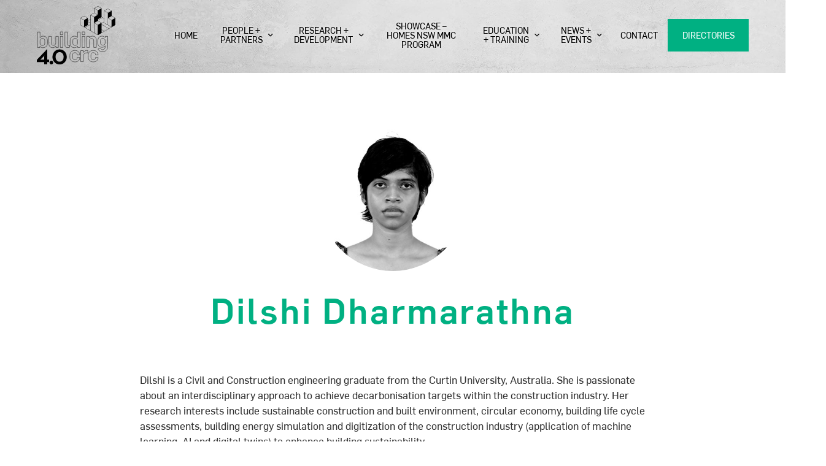

--- FILE ---
content_type: text/html; charset=UTF-8
request_url: https://building4pointzero.org/people/dilshi-dharmarathna/
body_size: 11079
content:
<!doctype html>
<html lang="en-US" class="no-js">
<head>
	<meta charset="UTF-8">
	<meta name="viewport" content="width=device-width, initial-scale=1">
	<link rel="profile" href="https://gmpg.org/xfn/11">

	<!-- Favicons -->
	<link rel="apple-touch-icon" sizes="180x180" href="https://building4pointzero.org/apple-touch-icon.png">
	<link rel="icon" type="image/png" sizes="32x32" href="https://building4pointzero.org/favicon-32x32.png">
	<link rel="icon" type="image/png" sizes="16x16" href="https://building4pointzero.org/favicon-16x16.png">
	<link rel="manifest" href="https://building4pointzero.org/site.webmanifest">
	<link rel="mask-icon" href="https://building4pointzero.org/safari-pinned-tab.svg" color="#00b082">
	<meta name="msapplication-TileColor" content="#00aba9">
	<meta name="theme-color" content="#ffffff">

	<meta name='robots' content='index, follow, max-image-preview:large, max-snippet:-1, max-video-preview:-1' />

	<!-- This site is optimized with the Yoast SEO plugin v26.7 - https://yoast.com/wordpress/plugins/seo/ -->
	<title>Dilshi Dharmarathna &#8212; Building 4.0 CRC</title>
	<link rel="canonical" href="https://building4pointzero.org/people/dilshi-dharmarathna/" />
	<meta property="og:locale" content="en_US" />
	<meta property="og:type" content="article" />
	<meta property="og:title" content="Dilshi Dharmarathna &#8212; Building 4.0 CRC" />
	<meta property="og:description" content="Dilshi is a Civil and Construction engineering graduate from the Curtin University, Australia. She is passionate about an interdisciplinary approach to achieve decarbonisation targets within the construction industry. Her research interests include sustainable construction and built environment, circular economy, building life cycle assessments, building energy simulation and digitization of the construction industry (application of machine [&hellip;]" />
	<meta property="og:url" content="https://building4pointzero.org/people/dilshi-dharmarathna/" />
	<meta property="og:site_name" content="Building 4.0 CRC" />
	<meta property="article:modified_time" content="2025-12-16T22:27:01+00:00" />
	<meta property="og:image" content="https://building4pointzero.org/wp-content/uploads/2022/06/DSC_0901-blck.jpg" />
	<meta property="og:image:width" content="600" />
	<meta property="og:image:height" content="600" />
	<meta property="og:image:type" content="image/jpeg" />
	<meta name="twitter:card" content="summary_large_image" />
	<meta name="twitter:label1" content="Est. reading time" />
	<meta name="twitter:data1" content="2 minutes" />
	<script type="application/ld+json" class="yoast-schema-graph">{"@context":"https://schema.org","@graph":[{"@type":"WebPage","@id":"https://building4pointzero.org/people/dilshi-dharmarathna/","url":"https://building4pointzero.org/people/dilshi-dharmarathna/","name":"Dilshi Dharmarathna &#8212; Building 4.0 CRC","isPartOf":{"@id":"https://building4pointzero.org/#website"},"primaryImageOfPage":{"@id":"https://building4pointzero.org/people/dilshi-dharmarathna/#primaryimage"},"image":{"@id":"https://building4pointzero.org/people/dilshi-dharmarathna/#primaryimage"},"thumbnailUrl":"https://building4pointzero.org/wp-content/uploads/2022/06/DSC_0901-blck.jpg","datePublished":"2022-06-08T06:22:06+00:00","dateModified":"2025-12-16T22:27:01+00:00","breadcrumb":{"@id":"https://building4pointzero.org/people/dilshi-dharmarathna/#breadcrumb"},"inLanguage":"en-US","potentialAction":[{"@type":"ReadAction","target":["https://building4pointzero.org/people/dilshi-dharmarathna/"]}]},{"@type":"ImageObject","inLanguage":"en-US","@id":"https://building4pointzero.org/people/dilshi-dharmarathna/#primaryimage","url":"https://building4pointzero.org/wp-content/uploads/2022/06/DSC_0901-blck.jpg","contentUrl":"https://building4pointzero.org/wp-content/uploads/2022/06/DSC_0901-blck.jpg","width":600,"height":600},{"@type":"BreadcrumbList","@id":"https://building4pointzero.org/people/dilshi-dharmarathna/#breadcrumb","itemListElement":[{"@type":"ListItem","position":1,"name":"Home","item":"https://building4pointzero.org/"},{"@type":"ListItem","position":2,"name":"Dilshi Dharmarathna"}]},{"@type":"WebSite","@id":"https://building4pointzero.org/#website","url":"https://building4pointzero.org/","name":"Building 4.0 CRC","description":"Building the future","publisher":{"@id":"https://building4pointzero.org/#organization"},"potentialAction":[{"@type":"SearchAction","target":{"@type":"EntryPoint","urlTemplate":"https://building4pointzero.org/?s={search_term_string}"},"query-input":{"@type":"PropertyValueSpecification","valueRequired":true,"valueName":"search_term_string"}}],"inLanguage":"en-US"},{"@type":"Organization","@id":"https://building4pointzero.org/#organization","name":"Building 4.0 CRC","url":"https://building4pointzero.org/","logo":{"@type":"ImageObject","inLanguage":"en-US","@id":"https://building4pointzero.org/#/schema/logo/image/","url":"https://building4pointzero.org/wp-content/uploads/2020/06/building-40-crc-logo.svg","contentUrl":"https://building4pointzero.org/wp-content/uploads/2020/06/building-40-crc-logo.svg","width":442,"height":328,"caption":"Building 4.0 CRC"},"image":{"@id":"https://building4pointzero.org/#/schema/logo/image/"},"sameAs":["https://www.linkedin.com/company/building-4-0-crc/"]}]}</script>
	<!-- / Yoast SEO plugin. -->


<link rel="alternate" type="application/rss+xml" title="Building 4.0 CRC &raquo; Feed" href="https://building4pointzero.org/feed/" />
<link rel="alternate" type="application/rss+xml" title="Building 4.0 CRC &raquo; Comments Feed" href="https://building4pointzero.org/comments/feed/" />
<link rel="alternate" title="oEmbed (JSON)" type="application/json+oembed" href="https://building4pointzero.org/wp-json/oembed/1.0/embed?url=https%3A%2F%2Fbuilding4pointzero.org%2Fpeople%2Fdilshi-dharmarathna%2F" />
<link rel="alternate" title="oEmbed (XML)" type="text/xml+oembed" href="https://building4pointzero.org/wp-json/oembed/1.0/embed?url=https%3A%2F%2Fbuilding4pointzero.org%2Fpeople%2Fdilshi-dharmarathna%2F&#038;format=xml" />
<style id='wp-img-auto-sizes-contain-inline-css'>
img:is([sizes=auto i],[sizes^="auto," i]){contain-intrinsic-size:3000px 1500px}
/*# sourceURL=wp-img-auto-sizes-contain-inline-css */
</style>
<style id='wp-emoji-styles-inline-css'>

	img.wp-smiley, img.emoji {
		display: inline !important;
		border: none !important;
		box-shadow: none !important;
		height: 1em !important;
		width: 1em !important;
		margin: 0 0.07em !important;
		vertical-align: -0.1em !important;
		background: none !important;
		padding: 0 !important;
	}
/*# sourceURL=wp-emoji-styles-inline-css */
</style>
<style id='wp-block-library-inline-css'>
:root{--wp-block-synced-color:#7a00df;--wp-block-synced-color--rgb:122,0,223;--wp-bound-block-color:var(--wp-block-synced-color);--wp-editor-canvas-background:#ddd;--wp-admin-theme-color:#007cba;--wp-admin-theme-color--rgb:0,124,186;--wp-admin-theme-color-darker-10:#006ba1;--wp-admin-theme-color-darker-10--rgb:0,107,160.5;--wp-admin-theme-color-darker-20:#005a87;--wp-admin-theme-color-darker-20--rgb:0,90,135;--wp-admin-border-width-focus:2px}@media (min-resolution:192dpi){:root{--wp-admin-border-width-focus:1.5px}}.wp-element-button{cursor:pointer}:root .has-very-light-gray-background-color{background-color:#eee}:root .has-very-dark-gray-background-color{background-color:#313131}:root .has-very-light-gray-color{color:#eee}:root .has-very-dark-gray-color{color:#313131}:root .has-vivid-green-cyan-to-vivid-cyan-blue-gradient-background{background:linear-gradient(135deg,#00d084,#0693e3)}:root .has-purple-crush-gradient-background{background:linear-gradient(135deg,#34e2e4,#4721fb 50%,#ab1dfe)}:root .has-hazy-dawn-gradient-background{background:linear-gradient(135deg,#faaca8,#dad0ec)}:root .has-subdued-olive-gradient-background{background:linear-gradient(135deg,#fafae1,#67a671)}:root .has-atomic-cream-gradient-background{background:linear-gradient(135deg,#fdd79a,#004a59)}:root .has-nightshade-gradient-background{background:linear-gradient(135deg,#330968,#31cdcf)}:root .has-midnight-gradient-background{background:linear-gradient(135deg,#020381,#2874fc)}:root{--wp--preset--font-size--normal:16px;--wp--preset--font-size--huge:42px}.has-regular-font-size{font-size:1em}.has-larger-font-size{font-size:2.625em}.has-normal-font-size{font-size:var(--wp--preset--font-size--normal)}.has-huge-font-size{font-size:var(--wp--preset--font-size--huge)}.has-text-align-center{text-align:center}.has-text-align-left{text-align:left}.has-text-align-right{text-align:right}.has-fit-text{white-space:nowrap!important}#end-resizable-editor-section{display:none}.aligncenter{clear:both}.items-justified-left{justify-content:flex-start}.items-justified-center{justify-content:center}.items-justified-right{justify-content:flex-end}.items-justified-space-between{justify-content:space-between}.screen-reader-text{border:0;clip-path:inset(50%);height:1px;margin:-1px;overflow:hidden;padding:0;position:absolute;width:1px;word-wrap:normal!important}.screen-reader-text:focus{background-color:#ddd;clip-path:none;color:#444;display:block;font-size:1em;height:auto;left:5px;line-height:normal;padding:15px 23px 14px;text-decoration:none;top:5px;width:auto;z-index:100000}html :where(.has-border-color){border-style:solid}html :where([style*=border-top-color]){border-top-style:solid}html :where([style*=border-right-color]){border-right-style:solid}html :where([style*=border-bottom-color]){border-bottom-style:solid}html :where([style*=border-left-color]){border-left-style:solid}html :where([style*=border-width]){border-style:solid}html :where([style*=border-top-width]){border-top-style:solid}html :where([style*=border-right-width]){border-right-style:solid}html :where([style*=border-bottom-width]){border-bottom-style:solid}html :where([style*=border-left-width]){border-left-style:solid}html :where(img[class*=wp-image-]){height:auto;max-width:100%}:where(figure){margin:0 0 1em}html :where(.is-position-sticky){--wp-admin--admin-bar--position-offset:var(--wp-admin--admin-bar--height,0px)}@media screen and (max-width:600px){html :where(.is-position-sticky){--wp-admin--admin-bar--position-offset:0px}}

/*# sourceURL=wp-block-library-inline-css */
</style><style id='wp-block-list-inline-css'>
ol,ul{box-sizing:border-box}:root :where(.wp-block-list.has-background){padding:1.25em 2.375em}
/*# sourceURL=https://building4pointzero.org/wp-includes/blocks/list/style.min.css */
</style>
<style id='global-styles-inline-css'>
:root{--wp--preset--aspect-ratio--square: 1;--wp--preset--aspect-ratio--4-3: 4/3;--wp--preset--aspect-ratio--3-4: 3/4;--wp--preset--aspect-ratio--3-2: 3/2;--wp--preset--aspect-ratio--2-3: 2/3;--wp--preset--aspect-ratio--16-9: 16/9;--wp--preset--aspect-ratio--9-16: 9/16;--wp--preset--color--black: #000000;--wp--preset--color--cyan-bluish-gray: #abb8c3;--wp--preset--color--white: #ffffff;--wp--preset--color--pale-pink: #f78da7;--wp--preset--color--vivid-red: #cf2e2e;--wp--preset--color--luminous-vivid-orange: #ff6900;--wp--preset--color--luminous-vivid-amber: #fcb900;--wp--preset--color--light-green-cyan: #7bdcb5;--wp--preset--color--vivid-green-cyan: #00d084;--wp--preset--color--pale-cyan-blue: #8ed1fc;--wp--preset--color--vivid-cyan-blue: #0693e3;--wp--preset--color--vivid-purple: #9b51e0;--wp--preset--gradient--vivid-cyan-blue-to-vivid-purple: linear-gradient(135deg,rgb(6,147,227) 0%,rgb(155,81,224) 100%);--wp--preset--gradient--light-green-cyan-to-vivid-green-cyan: linear-gradient(135deg,rgb(122,220,180) 0%,rgb(0,208,130) 100%);--wp--preset--gradient--luminous-vivid-amber-to-luminous-vivid-orange: linear-gradient(135deg,rgb(252,185,0) 0%,rgb(255,105,0) 100%);--wp--preset--gradient--luminous-vivid-orange-to-vivid-red: linear-gradient(135deg,rgb(255,105,0) 0%,rgb(207,46,46) 100%);--wp--preset--gradient--very-light-gray-to-cyan-bluish-gray: linear-gradient(135deg,rgb(238,238,238) 0%,rgb(169,184,195) 100%);--wp--preset--gradient--cool-to-warm-spectrum: linear-gradient(135deg,rgb(74,234,220) 0%,rgb(151,120,209) 20%,rgb(207,42,186) 40%,rgb(238,44,130) 60%,rgb(251,105,98) 80%,rgb(254,248,76) 100%);--wp--preset--gradient--blush-light-purple: linear-gradient(135deg,rgb(255,206,236) 0%,rgb(152,150,240) 100%);--wp--preset--gradient--blush-bordeaux: linear-gradient(135deg,rgb(254,205,165) 0%,rgb(254,45,45) 50%,rgb(107,0,62) 100%);--wp--preset--gradient--luminous-dusk: linear-gradient(135deg,rgb(255,203,112) 0%,rgb(199,81,192) 50%,rgb(65,88,208) 100%);--wp--preset--gradient--pale-ocean: linear-gradient(135deg,rgb(255,245,203) 0%,rgb(182,227,212) 50%,rgb(51,167,181) 100%);--wp--preset--gradient--electric-grass: linear-gradient(135deg,rgb(202,248,128) 0%,rgb(113,206,126) 100%);--wp--preset--gradient--midnight: linear-gradient(135deg,rgb(2,3,129) 0%,rgb(40,116,252) 100%);--wp--preset--font-size--small: 13px;--wp--preset--font-size--medium: 20px;--wp--preset--font-size--large: 36px;--wp--preset--font-size--x-large: 42px;--wp--preset--spacing--20: 0.44rem;--wp--preset--spacing--30: 0.67rem;--wp--preset--spacing--40: 1rem;--wp--preset--spacing--50: 1.5rem;--wp--preset--spacing--60: 2.25rem;--wp--preset--spacing--70: 3.38rem;--wp--preset--spacing--80: 5.06rem;--wp--preset--shadow--natural: 6px 6px 9px rgba(0, 0, 0, 0.2);--wp--preset--shadow--deep: 12px 12px 50px rgba(0, 0, 0, 0.4);--wp--preset--shadow--sharp: 6px 6px 0px rgba(0, 0, 0, 0.2);--wp--preset--shadow--outlined: 6px 6px 0px -3px rgb(255, 255, 255), 6px 6px rgb(0, 0, 0);--wp--preset--shadow--crisp: 6px 6px 0px rgb(0, 0, 0);}:where(.is-layout-flex){gap: 0.5em;}:where(.is-layout-grid){gap: 0.5em;}body .is-layout-flex{display: flex;}.is-layout-flex{flex-wrap: wrap;align-items: center;}.is-layout-flex > :is(*, div){margin: 0;}body .is-layout-grid{display: grid;}.is-layout-grid > :is(*, div){margin: 0;}:where(.wp-block-columns.is-layout-flex){gap: 2em;}:where(.wp-block-columns.is-layout-grid){gap: 2em;}:where(.wp-block-post-template.is-layout-flex){gap: 1.25em;}:where(.wp-block-post-template.is-layout-grid){gap: 1.25em;}.has-black-color{color: var(--wp--preset--color--black) !important;}.has-cyan-bluish-gray-color{color: var(--wp--preset--color--cyan-bluish-gray) !important;}.has-white-color{color: var(--wp--preset--color--white) !important;}.has-pale-pink-color{color: var(--wp--preset--color--pale-pink) !important;}.has-vivid-red-color{color: var(--wp--preset--color--vivid-red) !important;}.has-luminous-vivid-orange-color{color: var(--wp--preset--color--luminous-vivid-orange) !important;}.has-luminous-vivid-amber-color{color: var(--wp--preset--color--luminous-vivid-amber) !important;}.has-light-green-cyan-color{color: var(--wp--preset--color--light-green-cyan) !important;}.has-vivid-green-cyan-color{color: var(--wp--preset--color--vivid-green-cyan) !important;}.has-pale-cyan-blue-color{color: var(--wp--preset--color--pale-cyan-blue) !important;}.has-vivid-cyan-blue-color{color: var(--wp--preset--color--vivid-cyan-blue) !important;}.has-vivid-purple-color{color: var(--wp--preset--color--vivid-purple) !important;}.has-black-background-color{background-color: var(--wp--preset--color--black) !important;}.has-cyan-bluish-gray-background-color{background-color: var(--wp--preset--color--cyan-bluish-gray) !important;}.has-white-background-color{background-color: var(--wp--preset--color--white) !important;}.has-pale-pink-background-color{background-color: var(--wp--preset--color--pale-pink) !important;}.has-vivid-red-background-color{background-color: var(--wp--preset--color--vivid-red) !important;}.has-luminous-vivid-orange-background-color{background-color: var(--wp--preset--color--luminous-vivid-orange) !important;}.has-luminous-vivid-amber-background-color{background-color: var(--wp--preset--color--luminous-vivid-amber) !important;}.has-light-green-cyan-background-color{background-color: var(--wp--preset--color--light-green-cyan) !important;}.has-vivid-green-cyan-background-color{background-color: var(--wp--preset--color--vivid-green-cyan) !important;}.has-pale-cyan-blue-background-color{background-color: var(--wp--preset--color--pale-cyan-blue) !important;}.has-vivid-cyan-blue-background-color{background-color: var(--wp--preset--color--vivid-cyan-blue) !important;}.has-vivid-purple-background-color{background-color: var(--wp--preset--color--vivid-purple) !important;}.has-black-border-color{border-color: var(--wp--preset--color--black) !important;}.has-cyan-bluish-gray-border-color{border-color: var(--wp--preset--color--cyan-bluish-gray) !important;}.has-white-border-color{border-color: var(--wp--preset--color--white) !important;}.has-pale-pink-border-color{border-color: var(--wp--preset--color--pale-pink) !important;}.has-vivid-red-border-color{border-color: var(--wp--preset--color--vivid-red) !important;}.has-luminous-vivid-orange-border-color{border-color: var(--wp--preset--color--luminous-vivid-orange) !important;}.has-luminous-vivid-amber-border-color{border-color: var(--wp--preset--color--luminous-vivid-amber) !important;}.has-light-green-cyan-border-color{border-color: var(--wp--preset--color--light-green-cyan) !important;}.has-vivid-green-cyan-border-color{border-color: var(--wp--preset--color--vivid-green-cyan) !important;}.has-pale-cyan-blue-border-color{border-color: var(--wp--preset--color--pale-cyan-blue) !important;}.has-vivid-cyan-blue-border-color{border-color: var(--wp--preset--color--vivid-cyan-blue) !important;}.has-vivid-purple-border-color{border-color: var(--wp--preset--color--vivid-purple) !important;}.has-vivid-cyan-blue-to-vivid-purple-gradient-background{background: var(--wp--preset--gradient--vivid-cyan-blue-to-vivid-purple) !important;}.has-light-green-cyan-to-vivid-green-cyan-gradient-background{background: var(--wp--preset--gradient--light-green-cyan-to-vivid-green-cyan) !important;}.has-luminous-vivid-amber-to-luminous-vivid-orange-gradient-background{background: var(--wp--preset--gradient--luminous-vivid-amber-to-luminous-vivid-orange) !important;}.has-luminous-vivid-orange-to-vivid-red-gradient-background{background: var(--wp--preset--gradient--luminous-vivid-orange-to-vivid-red) !important;}.has-very-light-gray-to-cyan-bluish-gray-gradient-background{background: var(--wp--preset--gradient--very-light-gray-to-cyan-bluish-gray) !important;}.has-cool-to-warm-spectrum-gradient-background{background: var(--wp--preset--gradient--cool-to-warm-spectrum) !important;}.has-blush-light-purple-gradient-background{background: var(--wp--preset--gradient--blush-light-purple) !important;}.has-blush-bordeaux-gradient-background{background: var(--wp--preset--gradient--blush-bordeaux) !important;}.has-luminous-dusk-gradient-background{background: var(--wp--preset--gradient--luminous-dusk) !important;}.has-pale-ocean-gradient-background{background: var(--wp--preset--gradient--pale-ocean) !important;}.has-electric-grass-gradient-background{background: var(--wp--preset--gradient--electric-grass) !important;}.has-midnight-gradient-background{background: var(--wp--preset--gradient--midnight) !important;}.has-small-font-size{font-size: var(--wp--preset--font-size--small) !important;}.has-medium-font-size{font-size: var(--wp--preset--font-size--medium) !important;}.has-large-font-size{font-size: var(--wp--preset--font-size--large) !important;}.has-x-large-font-size{font-size: var(--wp--preset--font-size--x-large) !important;}
/*# sourceURL=global-styles-inline-css */
</style>

<style id='classic-theme-styles-inline-css'>
/*! This file is auto-generated */
.wp-block-button__link{color:#fff;background-color:#32373c;border-radius:9999px;box-shadow:none;text-decoration:none;padding:calc(.667em + 2px) calc(1.333em + 2px);font-size:1.125em}.wp-block-file__button{background:#32373c;color:#fff;text-decoration:none}
/*# sourceURL=/wp-includes/css/classic-themes.min.css */
</style>
<link rel='stylesheet' id='building-4-0-crc-style-css' href='https://building4pointzero.org/wp-content/themes/building-4-0-crc/style.css?ver=202508010215' media='all' />
<link rel='stylesheet' id='building-4-0-crc-print-style-css' href='https://building4pointzero.org/wp-content/themes/building-4-0-crc/dist/css/print.css?ver=20130821' media='print' />
<link rel='stylesheet' id='wp-block-paragraph-css' href='https://building4pointzero.org/wp-includes/blocks/paragraph/style.min.css?ver=6.9' media='all' />
<link rel='stylesheet' id='wp-block-heading-css' href='https://building4pointzero.org/wp-includes/blocks/heading/style.min.css?ver=6.9' media='all' />
<script src="https://building4pointzero.org/wp-includes/js/jquery/jquery.min.js?ver=3.7.1" id="jquery-core-js"></script>
<script src="https://building4pointzero.org/wp-includes/js/jquery/jquery-migrate.min.js?ver=3.4.1" id="jquery-migrate-js"></script>
<link rel="https://api.w.org/" href="https://building4pointzero.org/wp-json/" /><link rel="alternate" title="JSON" type="application/json" href="https://building4pointzero.org/wp-json/wp/v2/people/1606" /><link rel="EditURI" type="application/rsd+xml" title="RSD" href="https://building4pointzero.org/xmlrpc.php?rsd" />
<link rel='shortlink' href='https://building4pointzero.org/?p=1606' />
<style type="text/css">
.sfs-subscriber-count, .sfs-count, .sfs-count span, .sfs-stats { -webkit-box-sizing: initial; -moz-box-sizing: initial; box-sizing: initial; }
.sfs-subscriber-count { width: 88px; overflow: hidden; height: 26px; color: #424242; font: 9px Verdana, Geneva, sans-serif; letter-spacing: 1px; }
.sfs-count { width: 86px; height: 17px; line-height: 17px; margin: 0 auto; background: #ccc; border: 1px solid #909090; border-top-color: #fff; border-left-color: #fff; }
.sfs-count span { display: inline-block; height: 11px; line-height: 12px; margin: 2px 1px 2px 2px; padding: 0 2px 0 3px; background: #e4e4e4; border: 1px solid #a2a2a2; border-bottom-color: #fff; border-right-color: #fff; }
.sfs-stats { font-size: 6px; line-height: 6px; margin: 1px 0 0 1px; word-spacing: 2px; text-align: center; text-transform: uppercase; }
</style>
	<!-- Google tag (gtag.js) -->
	<script async src="https://www.googletagmanager.com/gtag/js?id=G-4774HGL9MM"></script>
	<script>
		window.dataLayer = window.dataLayer || [];
		function gtag(){dataLayer.push(arguments);}
		gtag('js', new Date());

		gtag('config', 'G-4774HGL9MM');
	</script>
	<style>.recentcomments a{display:inline !important;padding:0 !important;margin:0 !important;}</style>		<style id="wp-custom-css">
			.post-1254 .entry__header {
	background-image: none !important;
}

.gfield_visibility_hidden {
	display: none !important;
}

.wp-block-image.ei-logo {
    position: relative;
    width: 100%;
    padding-top: calc(1.5rem + 1vw);
    margin-top: 0;
}

.wp-block-image.ei-logo::before {
	position: absolute;
    top: 0;
    left: 0;
    height: 1px;
    width: 100%;
    content: '';
    background-color: #ddd;
}

.menu-item--button > a::before {
	content: none !important;
}

.gfield.gfield--width-full.gform_hidden {
	display: none;
}

.wp-block-columns.content-width-columns {
	width: 100% !important;
	margin-left: 0 !important;
	margin-right: 0 !important;
	padding: 0;
}

.mmc-invite-block {
	padding: 1rem 3rem;
	width: calc(100% + 6rem);
	margin-left: -3rem;
}		</style>
		</head>

<body class="wp-singular people-template-default single single-people postid-1606 wp-custom-logo wp-theme-building-4-0-crc has-top-banner">
	<!-- Google Tag Manager (noscript) -->
	<noscript><iframe src="https://www.googletagmanager.com/ns.html?id=GTM-M4LPGQ2"
	height="0" width="0" style="display:none;visibility:hidden"></iframe></noscript>
	<!-- End Google Tag Manager (noscript) -->
	<div id="page" class="site">
	<a class="skip-link screen-reader-text" href="#primary">Skip to content</a>

	
	<header id="masthead" class="site-header site-header--solid">
		
		<div class="site-header__inner">
			<div class="site-header__branding">
				<a href="https://building4pointzero.org/" class="custom-logo-link" rel="home"><img width="442" height="328" src="https://building4pointzero.org/wp-content/uploads/2020/06/building-40-crc-logo.svg" class="custom-logo" alt="Building 4.0 CRC" decoding="async" fetchpriority="high" /></a>			</div><!-- .site-branding -->

			<nav id="site-navigation" class="site-header__navigation">
				<ul id="top-navigation-menu" class="top-navigation"><li class=" menu-item menu-item-type-post_type menu-item-object-page menu-item-home top-navigation__item top-navigation__item--253"><a href="https://building4pointzero.org/">Home</a></li>
<li class=" menu-item menu-item-type-post_type menu-item-object-page menu-item-has-children top-navigation__item top-navigation__item--198"><a href="https://building4pointzero.org/people-partners/">People + Partners</a><button class="top-navigation__more" data-target-sub="198"><img src="https://building4pointzero.org/wp-content/themes/building-4-0-crc/img/arrow_forward--white.svg" alt="Open section"><span class="screen-reader-text">More</span></button>
<div class="top-navigation-flyout"><div class="top-navigation-flyout__container"><ul class="top-navigation-flyout__inner">

<li class="top-navigation-flyout__item top-navigation-flyout__item--back"><a href="#"><p class="top-navigation-flyout__title top-navigation-flyout__title--back"><img src="https://building4pointzero.org/wp-content/themes/building-4-0-crc/img/arrow_back--white.svg" alt="Back to previous section">Back</p></a></li><li class=" menu-item menu-item-type-post_type menu-item-object-page top-navigation-flyout__item"><a href="https://building4pointzero.org/people-partners/#board"><span class="top-navigation-flyout__title">Board</span></a></li>
<li class=" menu-item menu-item-type-post_type menu-item-object-page top-navigation-flyout__item"><a href="https://building4pointzero.org/people-partners/#executive"><span class="top-navigation-flyout__title">Executive</span></a></li>
<li class=" menu-item menu-item-type-post_type menu-item-object-page top-navigation-flyout__item"><a href="https://building4pointzero.org/people-partners/#partners"><span class="top-navigation-flyout__title">Partners</span></a></li>
<li class=" menu-item menu-item-type-post_type menu-item-object-page top-navigation-flyout__item"><a href="https://building4pointzero.org/people-partners/#theme-coordinators"><span class="top-navigation-flyout__title">Theme Coordinators</span></a></li>
<li class=" menu-item menu-item-type-post_type menu-item-object-page top-navigation-flyout__item"><a href="https://building4pointzero.org/people-partners/#project-leads"><span class="top-navigation-flyout__title">Project Leads</span></a></li>
<li class=" menu-item menu-item-type-post_type menu-item-object-page top-navigation-flyout__item"><a href="https://building4pointzero.org/people-partners/#phds"><span class="top-navigation-flyout__title">PhDs</span></a></li>

</ul></div></div>
</li>
<li class=" menu-item menu-item-type-post_type menu-item-object-page menu-item-has-children top-navigation__item top-navigation__item--58"><a href="https://building4pointzero.org/research-development/">Research + Development</a><button class="top-navigation__more" data-target-sub="58"><img src="https://building4pointzero.org/wp-content/themes/building-4-0-crc/img/arrow_forward--white.svg" alt="Open section"><span class="screen-reader-text">More</span></button>
<div class="top-navigation-flyout"><div class="top-navigation-flyout__container"><ul class="top-navigation-flyout__inner">

<li class="top-navigation-flyout__item top-navigation-flyout__item--back"><a href="#"><p class="top-navigation-flyout__title top-navigation-flyout__title--back"><img src="https://building4pointzero.org/wp-content/themes/building-4-0-crc/img/arrow_back--white.svg" alt="Back to previous section">Back</p></a></li><li class=" menu-item menu-item-type-post_type menu-item-object-page top-navigation-flyout__item"><a href="https://building4pointzero.org/research-development/#research"><span class="top-navigation-flyout__title">Research</span></a></li>
<li class=" menu-item menu-item-type-post_type menu-item-object-page top-navigation-flyout__item"><a href="https://building4pointzero.org/research-development/#projects"><span class="top-navigation-flyout__title">Projects</span></a></li>
<li class=" menu-item menu-item-type-post_type menu-item-object-page top-navigation-flyout__item"><a href="https://building4pointzero.org/research-development/#resources"><span class="top-navigation-flyout__title">Resources</span></a></li>

</ul></div></div>
</li>
<li class=" menu-item menu-item-type-post_type menu-item-object-project top-navigation__item top-navigation__item--3682"><a href="https://building4pointzero.org/projects/homes-nsw-mmc-program/">Showcase &#8211; Homes NSW MMC Program</a></li>
<li class=" menu-item menu-item-type-post_type menu-item-object-page menu-item-has-children top-navigation__item top-navigation__item--257"><a href="https://building4pointzero.org/education-training/">Education + Training</a><button class="top-navigation__more" data-target-sub="257"><img src="https://building4pointzero.org/wp-content/themes/building-4-0-crc/img/arrow_forward--white.svg" alt="Open section"><span class="screen-reader-text">More</span></button>
<div class="top-navigation-flyout"><div class="top-navigation-flyout__container"><ul class="top-navigation-flyout__inner">

<li class="top-navigation-flyout__item top-navigation-flyout__item--back"><a href="#"><p class="top-navigation-flyout__title top-navigation-flyout__title--back"><img src="https://building4pointzero.org/wp-content/themes/building-4-0-crc/img/arrow_back--white.svg" alt="Back to previous section">Back</p></a></li><li class=" menu-item menu-item-type-post_type menu-item-object-page top-navigation-flyout__item"><a href="https://building4pointzero.org/education-training/#goals"><span class="top-navigation-flyout__title">Goals</span></a></li>
<li class=" menu-item menu-item-type-post_type menu-item-object-page top-navigation-flyout__item"><a href="https://building4pointzero.org/education-training/#phd-students"><span class="top-navigation-flyout__title">PHD Students</span></a></li>

</ul></div></div>
</li>
<li class=" menu-item menu-item-type-post_type menu-item-object-page menu-item-has-children top-navigation__item top-navigation__item--261"><a href="https://building4pointzero.org/news-events/">News + Events</a><button class="top-navigation__more" data-target-sub="261"><img src="https://building4pointzero.org/wp-content/themes/building-4-0-crc/img/arrow_forward--white.svg" alt="Open section"><span class="screen-reader-text">More</span></button>
<div class="top-navigation-flyout"><div class="top-navigation-flyout__container"><ul class="top-navigation-flyout__inner">

<li class="top-navigation-flyout__item top-navigation-flyout__item--back"><a href="#"><p class="top-navigation-flyout__title top-navigation-flyout__title--back"><img src="https://building4pointzero.org/wp-content/themes/building-4-0-crc/img/arrow_back--white.svg" alt="Back to previous section">Back</p></a></li><li class=" menu-item menu-item-type-post_type menu-item-object-page top-navigation-flyout__item"><a href="https://building4pointzero.org/news-events/#news"><span class="top-navigation-flyout__title">News</span></a></li>
<li class=" menu-item menu-item-type-post_type menu-item-object-page top-navigation-flyout__item"><a href="https://building4pointzero.org/news-events/#events"><span class="top-navigation-flyout__title">Events</span></a></li>
<li class=" menu-item menu-item-type-post_type menu-item-object-page top-navigation-flyout__item"><a href="https://building4pointzero.org/news-events/#podcasts"><span class="top-navigation-flyout__title">Podcasts</span></a></li>
<li class=" menu-item menu-item-type-post_type menu-item-object-page top-navigation-flyout__item"><a href="https://building4pointzero.org/news-events/#videos"><span class="top-navigation-flyout__title">Videos</span></a></li>

</ul></div></div>
</li>
<li class=" menu-item menu-item-type-post_type menu-item-object-page top-navigation__item top-navigation__item--255"><a href="https://building4pointzero.org/contact/">Contact</a></li>
<li class="menu-item--button menu-item menu-item-type-post_type menu-item-object-page top-navigation__item top-navigation__item--1433"><a href="https://building4pointzero.org/directories/">Directories</a></li>
</ul>				<button class="site-navigation__button" aria-expanded="false" aria-controls="top-navigation-menu">
					<div class="animated-menu-button">
						<span></span>
						<span></span>
						<span></span>
					</div>
					<span class="screen-reader-text">Menu</span>
				</button>

							</nav><!-- #site-navigation -->
		</div>
	</header><!-- #masthead -->

	<div id="primary" class="site__content">
		<main id="main" class="site__main">

			
<article id="post-1606" class="post-1606 people type-people status-publish has-post-thumbnail hentry">
	<div class="entry__container">
        <div class="entry__content wysiwyg">
            <div class="entry__header block block--full-width people-header">
                <img width="400" height="400" src="https://building4pointzero.org/wp-content/uploads/2022/06/DSC_0901-blck-400x400.jpg" class="people-header__thumbnail wp-post-image" alt="" decoding="async" srcset="https://building4pointzero.org/wp-content/uploads/2022/06/DSC_0901-blck-400x400.jpg 400w, https://building4pointzero.org/wp-content/uploads/2022/06/DSC_0901-blck-300x300.jpg 300w, https://building4pointzero.org/wp-content/uploads/2022/06/DSC_0901-blck-150x150.jpg 150w, https://building4pointzero.org/wp-content/uploads/2022/06/DSC_0901-blck.jpg 600w" sizes="(max-width: 400px) 100vw, 400px" />
                <h1 class="entry__title people-header__title">
                    Dilshi Dharmarathna                </h1>
            </div>
			
<p>Dilshi is a Civil and Construction engineering graduate from the Curtin University, Australia. She is passionate about an interdisciplinary approach to achieve decarbonisation targets within the construction industry. Her research interests include sustainable construction and built environment, circular economy, building life cycle assessments, building energy simulation and digitization of the construction industry (application of machine learning, AI and digital twins) to enhance building sustainability.</p>



<p>She was employed as a researcher in the National Research Council of Sri Lanka, where she was part of the research team and was listed as an inventor of Sri Lanka’s very first web-based and freely available Whole Building Life Cycle Assessment Tool, Building-SAT. She has published her research works in leading journals and conferences. She is also a gradate member of The Institute of Engineers Australia.</p>



<p>She commenced her PhD at Monash University, Australia. Her research proposes to develop a digital twin platform to carry out dynamic life cycle assessments (DLCA) to monitor sustainability key parameter indicators of chosen Australian buildings. The aim is to optimise life cycle building performance to achieve climate and sustainable development goals. &nbsp;</p>



<p><strong>PhD Start and End Dates<br></strong>August 2022 to August 2025</p>



<h2 class="wp-block-heading">PUBLICATIONS</h2>



<ul class="wp-block-list">
<li><a href="https://www.sciencedirect.com/science/article/pii/S1364032125010342">January 2026 – Barriers and drivers of sustainable building adoption and influencing factor dynamics: A systematic review and meta-analysis</a></li>



<li><a href="https://archscience.org/paper/comparative-life-cycle-assessment-of-timber-and-concrete-structures-a-case-study-from-melbourne-australia/">December 2025 – Comparative life cycle assessment of timber and concrete structures: A case study from Melbourne, Australia</a></li>



<li><a href="https://doi.org/10.1016/j.jobe.2025.113328">October 2025 – Unpacking the evolution of Green Star rating tools and their certification trends in Australian building projects</a></li>



<li><a href="https://asaconference2024.com/boa.pdf">November 2024 — A policy and roadmap review for building sector decarbonisation: Insights from Australia and New Zealand (p 93)</a></li>



<li><a href="https://iopscience.iop.org/article/10.1088/1755-1315/1363/1/012063">June 2024 – A review of building life cycle assessment software tools: challenges and future directions</a></li>



<li><a href="https://research.monash.edu/en/publications/systematic-review-and-meta-analysis-of-drivers-for-sustainable-bu">June 2024 – Systematic review and meta-analysis of drivers for sustainable building</a></li>
</ul>
			
					</div><!-- .entry__content -->
	</div><!-- .entry__container -->

	</article><!-- #post-1606 -->

		</main><!-- #main -->
	</div>


	<footer id="colophon" class="site-footer">
		<div class="site-footer__inner">
			<div class="site-footer__top">
				<div class="site-footer__contact">
					<h2 class="site-footer__header">Get in touch</h2>
					<ul class="footer-contact">
						<li class="footer-contact__item footer-contact__item--email"><a href="mailto:info@building40crc.org">info@building40crc.org</a></li>
						<li class="footer-contact__item footer-contact__item--location">
							<a href="https://www.google.com/maps/place/28+Derby+Rd,+Caulfield+East+VIC+3145/data=!4m2!3m1!1s0x6ad669f33e5f8743:0x2f60448cc66a7b5f?sa=X&ved=2ahUKEwjusuu31-bwAhWo7XMBHbMWArcQ8gEwAHoECAcQAQ" target="_blank">
								28 Derby Road<br />
Caulfield East VIC 3145							</a>
						</li>
													<li class="footer-contact__item footer-contact__item--linkedin"><a href="https://www.linkedin.com/company/building-4-0-crc/" target="_blank">Follow us on LinkedIn</a></li>
											</ul>
				</div>
				<ul id="footer-primary-menu" class="footer-primary"><li class=" menu-item menu-item-type-post_type menu-item-object-page menu-item-home footer-navigation__item footer-navigation__item--253"><a href="https://building4pointzero.org/">Home</a></li><li class=" menu-item menu-item-type-post_type menu-item-object-page menu-item-has-children footer-navigation__item footer-navigation__item--198"><a href="https://building4pointzero.org/people-partners/">People + Partners</a>
<div class="footer-navigation-flyout"><div class="footer-navigation-flyout__container"><ul class="footer-navigation-flyout__inner">
<li class=" menu-item menu-item-type-post_type menu-item-object-page footer-navigation-flyout__item"><a href="https://building4pointzero.org/people-partners/#board"><span class="footer-navigation-flyout__title">Board</span></a></li><li class=" menu-item menu-item-type-post_type menu-item-object-page footer-navigation-flyout__item"><a href="https://building4pointzero.org/people-partners/#executive"><span class="footer-navigation-flyout__title">Executive</span></a></li><li class=" menu-item menu-item-type-post_type menu-item-object-page footer-navigation-flyout__item"><a href="https://building4pointzero.org/people-partners/#partners"><span class="footer-navigation-flyout__title">Partners</span></a></li><li class=" menu-item menu-item-type-post_type menu-item-object-page footer-navigation-flyout__item"><a href="https://building4pointzero.org/people-partners/#theme-coordinators"><span class="footer-navigation-flyout__title">Theme Coordinators</span></a></li><li class=" menu-item menu-item-type-post_type menu-item-object-page footer-navigation-flyout__item"><a href="https://building4pointzero.org/people-partners/#project-leads"><span class="footer-navigation-flyout__title">Project Leads</span></a></li><li class=" menu-item menu-item-type-post_type menu-item-object-page footer-navigation-flyout__item"><a href="https://building4pointzero.org/people-partners/#phds"><span class="footer-navigation-flyout__title">PhDs</span></a></li>
</ul></div></div>
</li><li class=" menu-item menu-item-type-post_type menu-item-object-page menu-item-has-children footer-navigation__item footer-navigation__item--58"><a href="https://building4pointzero.org/research-development/">Research + Development</a>
<div class="footer-navigation-flyout"><div class="footer-navigation-flyout__container"><ul class="footer-navigation-flyout__inner">
<li class=" menu-item menu-item-type-post_type menu-item-object-page footer-navigation-flyout__item"><a href="https://building4pointzero.org/research-development/#research"><span class="footer-navigation-flyout__title">Research</span></a></li><li class=" menu-item menu-item-type-post_type menu-item-object-page footer-navigation-flyout__item"><a href="https://building4pointzero.org/research-development/#projects"><span class="footer-navigation-flyout__title">Projects</span></a></li><li class=" menu-item menu-item-type-post_type menu-item-object-page footer-navigation-flyout__item"><a href="https://building4pointzero.org/research-development/#resources"><span class="footer-navigation-flyout__title">Resources</span></a></li>
</ul></div></div>
</li><li class=" menu-item menu-item-type-post_type menu-item-object-project footer-navigation__item footer-navigation__item--3682"><a href="https://building4pointzero.org/projects/homes-nsw-mmc-program/">Showcase &#8211; Homes NSW MMC Program</a></li><li class=" menu-item menu-item-type-post_type menu-item-object-page menu-item-has-children footer-navigation__item footer-navigation__item--257"><a href="https://building4pointzero.org/education-training/">Education + Training</a>
<div class="footer-navigation-flyout"><div class="footer-navigation-flyout__container"><ul class="footer-navigation-flyout__inner">
<li class=" menu-item menu-item-type-post_type menu-item-object-page footer-navigation-flyout__item"><a href="https://building4pointzero.org/education-training/#goals"><span class="footer-navigation-flyout__title">Goals</span></a></li><li class=" menu-item menu-item-type-post_type menu-item-object-page footer-navigation-flyout__item"><a href="https://building4pointzero.org/education-training/#phd-students"><span class="footer-navigation-flyout__title">PHD Students</span></a></li>
</ul></div></div>
</li><li class=" menu-item menu-item-type-post_type menu-item-object-page menu-item-has-children footer-navigation__item footer-navigation__item--261"><a href="https://building4pointzero.org/news-events/">News + Events</a>
<div class="footer-navigation-flyout"><div class="footer-navigation-flyout__container"><ul class="footer-navigation-flyout__inner">
<li class=" menu-item menu-item-type-post_type menu-item-object-page footer-navigation-flyout__item"><a href="https://building4pointzero.org/news-events/#news"><span class="footer-navigation-flyout__title">News</span></a></li><li class=" menu-item menu-item-type-post_type menu-item-object-page footer-navigation-flyout__item"><a href="https://building4pointzero.org/news-events/#events"><span class="footer-navigation-flyout__title">Events</span></a></li><li class=" menu-item menu-item-type-post_type menu-item-object-page footer-navigation-flyout__item"><a href="https://building4pointzero.org/news-events/#podcasts"><span class="footer-navigation-flyout__title">Podcasts</span></a></li><li class=" menu-item menu-item-type-post_type menu-item-object-page footer-navigation-flyout__item"><a href="https://building4pointzero.org/news-events/#videos"><span class="footer-navigation-flyout__title">Videos</span></a></li>
</ul></div></div>
</li><li class=" menu-item menu-item-type-post_type menu-item-object-page footer-navigation__item footer-navigation__item--255"><a href="https://building4pointzero.org/contact/">Contact</a></li><li class="menu-item--button menu-item menu-item-type-post_type menu-item-object-page footer-navigation__item footer-navigation__item--1433"><a href="https://building4pointzero.org/directories/">Directories</a></li></ul>			</div>
			<div class="site-footer__bottom">
				<div class="site-footer__logos">
					<img src="https://building4pointzero.org/wp-content/themes/building-4-0-crc/img/footer-logos-4.png" alt="Department of Industry, Science and Resources | Cooperative Research Centres Program" width="1725" height="231" />
				</div>
				<ul id="footer-secondary-menu" class="footer-secondary"><li id="menu-item-465" class="menu-item menu-item-type-post_type menu-item-object-page menu-item-privacy-policy menu-item-465"><a rel="privacy-policy" href="https://building4pointzero.org/privacy-policy/">Privacy Policy</a></li>
<li id="menu-item-464" class="menu-item menu-item-type-post_type menu-item-object-page menu-item-464"><a href="https://building4pointzero.org/terms-of-use/">Terms of Use</a></li>
</ul>				<p class="site-footer__copyright">
					&copy; 2020. Limit of liability to anyone relying on information and materials provided on the website; no guarantee that our website is virus free.				</p>
			</div>
		</div><!-- .site-footer__inner -->
	</footer><!-- #colophon -->
</div><!-- #page -->

<div id="search-popup" class="popup popup--theme mfp-hide">
	<div class="popup__content">
		<h2 class="popup__title">Search Building 4.0 CRC</h2>
		
<form role="search" method="get" class="search-form" action="https://building4pointzero.org/">
	<label class="search-form__search">
		<span class="screen-reader-text">Search for:</span>
			<input type="search" class="search-form__field"
				placeholder="Enter keyword…"
				value="" name="s"
				title="Search for:" />
	</label>
		<input type="submit" class="search-form__submit"
		value="Search" />
</form>
	</div>
</div>


<script type="speculationrules">
{"prefetch":[{"source":"document","where":{"and":[{"href_matches":"/*"},{"not":{"href_matches":["/wp-*.php","/wp-admin/*","/wp-content/uploads/*","/wp-content/*","/wp-content/plugins/*","/wp-content/themes/building-4-0-crc/*","/*\\?(.+)"]}},{"not":{"selector_matches":"a[rel~=\"nofollow\"]"}},{"not":{"selector_matches":".no-prefetch, .no-prefetch a"}}]},"eagerness":"conservative"}]}
</script>
<script src="https://building4pointzero.org/wp-content/themes/building-4-0-crc/dist/js/custom.js?ver=202412041005" id="building-4-0-crc-custom-js-js"></script>
<script id="wp-emoji-settings" type="application/json">
{"baseUrl":"https://s.w.org/images/core/emoji/17.0.2/72x72/","ext":".png","svgUrl":"https://s.w.org/images/core/emoji/17.0.2/svg/","svgExt":".svg","source":{"concatemoji":"https://building4pointzero.org/wp-includes/js/wp-emoji-release.min.js?ver=6.9"}}
</script>
<script type="module">
/*! This file is auto-generated */
const a=JSON.parse(document.getElementById("wp-emoji-settings").textContent),o=(window._wpemojiSettings=a,"wpEmojiSettingsSupports"),s=["flag","emoji"];function i(e){try{var t={supportTests:e,timestamp:(new Date).valueOf()};sessionStorage.setItem(o,JSON.stringify(t))}catch(e){}}function c(e,t,n){e.clearRect(0,0,e.canvas.width,e.canvas.height),e.fillText(t,0,0);t=new Uint32Array(e.getImageData(0,0,e.canvas.width,e.canvas.height).data);e.clearRect(0,0,e.canvas.width,e.canvas.height),e.fillText(n,0,0);const a=new Uint32Array(e.getImageData(0,0,e.canvas.width,e.canvas.height).data);return t.every((e,t)=>e===a[t])}function p(e,t){e.clearRect(0,0,e.canvas.width,e.canvas.height),e.fillText(t,0,0);var n=e.getImageData(16,16,1,1);for(let e=0;e<n.data.length;e++)if(0!==n.data[e])return!1;return!0}function u(e,t,n,a){switch(t){case"flag":return n(e,"\ud83c\udff3\ufe0f\u200d\u26a7\ufe0f","\ud83c\udff3\ufe0f\u200b\u26a7\ufe0f")?!1:!n(e,"\ud83c\udde8\ud83c\uddf6","\ud83c\udde8\u200b\ud83c\uddf6")&&!n(e,"\ud83c\udff4\udb40\udc67\udb40\udc62\udb40\udc65\udb40\udc6e\udb40\udc67\udb40\udc7f","\ud83c\udff4\u200b\udb40\udc67\u200b\udb40\udc62\u200b\udb40\udc65\u200b\udb40\udc6e\u200b\udb40\udc67\u200b\udb40\udc7f");case"emoji":return!a(e,"\ud83e\u1fac8")}return!1}function f(e,t,n,a){let r;const o=(r="undefined"!=typeof WorkerGlobalScope&&self instanceof WorkerGlobalScope?new OffscreenCanvas(300,150):document.createElement("canvas")).getContext("2d",{willReadFrequently:!0}),s=(o.textBaseline="top",o.font="600 32px Arial",{});return e.forEach(e=>{s[e]=t(o,e,n,a)}),s}function r(e){var t=document.createElement("script");t.src=e,t.defer=!0,document.head.appendChild(t)}a.supports={everything:!0,everythingExceptFlag:!0},new Promise(t=>{let n=function(){try{var e=JSON.parse(sessionStorage.getItem(o));if("object"==typeof e&&"number"==typeof e.timestamp&&(new Date).valueOf()<e.timestamp+604800&&"object"==typeof e.supportTests)return e.supportTests}catch(e){}return null}();if(!n){if("undefined"!=typeof Worker&&"undefined"!=typeof OffscreenCanvas&&"undefined"!=typeof URL&&URL.createObjectURL&&"undefined"!=typeof Blob)try{var e="postMessage("+f.toString()+"("+[JSON.stringify(s),u.toString(),c.toString(),p.toString()].join(",")+"));",a=new Blob([e],{type:"text/javascript"});const r=new Worker(URL.createObjectURL(a),{name:"wpTestEmojiSupports"});return void(r.onmessage=e=>{i(n=e.data),r.terminate(),t(n)})}catch(e){}i(n=f(s,u,c,p))}t(n)}).then(e=>{for(const n in e)a.supports[n]=e[n],a.supports.everything=a.supports.everything&&a.supports[n],"flag"!==n&&(a.supports.everythingExceptFlag=a.supports.everythingExceptFlag&&a.supports[n]);var t;a.supports.everythingExceptFlag=a.supports.everythingExceptFlag&&!a.supports.flag,a.supports.everything||((t=a.source||{}).concatemoji?r(t.concatemoji):t.wpemoji&&t.twemoji&&(r(t.twemoji),r(t.wpemoji)))});
//# sourceURL=https://building4pointzero.org/wp-includes/js/wp-emoji-loader.min.js
</script>

<script>(function(){function c(){var b=a.contentDocument||a.contentWindow.document;if(b){var d=b.createElement('script');d.innerHTML="window.__CF$cv$params={r:'9c49fbd8d96679f3',t:'MTc2OTUzNTA4OC4wMDAwMDA='};var a=document.createElement('script');a.nonce='';a.src='/cdn-cgi/challenge-platform/scripts/jsd/main.js';document.getElementsByTagName('head')[0].appendChild(a);";b.getElementsByTagName('head')[0].appendChild(d)}}if(document.body){var a=document.createElement('iframe');a.height=1;a.width=1;a.style.position='absolute';a.style.top=0;a.style.left=0;a.style.border='none';a.style.visibility='hidden';document.body.appendChild(a);if('loading'!==document.readyState)c();else if(window.addEventListener)document.addEventListener('DOMContentLoaded',c);else{var e=document.onreadystatechange||function(){};document.onreadystatechange=function(b){e(b);'loading'!==document.readyState&&(document.onreadystatechange=e,c())}}}})();</script></body>
</html>


--- FILE ---
content_type: text/css
request_url: https://building4pointzero.org/wp-content/themes/building-4-0-crc/style.css?ver=202508010215
body_size: 27040
content:
/*!
Theme Name: Building 4.0 CRC
Theme URI: http://underscores.me/
Author: Blitzm Design
Author URI: https://blitzmdesign.com.au/
Description: Custom-built theme.
Version: 1.0.0
Tested up to: 5.4
Requires PHP: 5.6
License: GNU General Public License v2 or later
License URI: LICENSE
Text Domain: building-4-0-crc
Tags: custom-background, custom-logo, custom-menu, featured-images, threaded-comments, translation-ready

This theme, like WordPress, is licensed under the GPL.
Use it to make something cool, have fun, and share what you've learned.

Building 4.0 CRC is based on Underscores https://underscores.me/, (C) 2012-2020 Automattic, Inc.
Underscores is distributed under the terms of the GNU GPL v2 or later.

Normalizing styles have been helped along thanks to the fine work of
Nicolas Gallagher and Jonathan Neal https://necolas.github.io/normalize.css/
*/@font-face{font-family:'Flama';src:url("dist/fonts/Flama-Basic.eot");src:url("dist/fonts/Flama-Basic.eot?#iefix") format("embedded-opentype"),url("dist/fonts/Flama-Basic.woff2") format("woff2"),url("dist/fonts/Flama-Basic.woff") format("woff");font-weight:normal;font-style:normal;font-display:swap}@font-face{font-family:'Flama';src:url("dist/fonts/Flama-BasicItalic.eot");src:url("dist/fonts/Flama-BasicItalic.eot?#iefix") format("embedded-opentype"),url("dist/fonts/Flama-BasicItalic.woff2") format("woff2"),url("dist/fonts/Flama-BasicItalic.woff") format("woff");font-weight:normal;font-style:italic;font-display:swap}@font-face{font-family:'Flama';src:url("dist/fonts/Flama-Medium.eot");src:url("dist/fonts/Flama-Medium.eot?#iefix") format("embedded-opentype"),url("dist/fonts/Flama-Medium.woff2") format("woff2"),url("dist/fonts/Flama-Medium.woff") format("woff");font-weight:bold;font-style:normal;font-display:swap}.top-navigation-flyout .top-navigation-flyout__container,.entry__container,.archive__container,.page__container,.site-header__inner,.site-footer__inner,.projects-archive{max-width:120rem;margin-left:auto;margin-right:auto}.top-navigation-flyout .top-navigation-flyout__container::after,.entry__container::after,.archive__container::after,.page__container::after,.site-header__inner::after,.site-footer__inner::after,.projects-archive::after{clear:both;content:"";display:block}.block.block--events-promo .block__inner,.block.block--login-form .block__inner,.block.block--publications .block__inner,.block.block--subscribe-form .block__inner{padding-top:calc(1.5rem + 1vw);padding-bottom:calc(1.5rem + 1vw)}.block.block--login-form .block__container,.block.block--publications .block__container,.block.block--subscribe-form .block__container{padding:calc(1.5rem + 1vw)}.block.block--events-promo .block__container{padding-top:calc(1.5rem + 1vw)}.block.block--events-promo .block__container{padding-bottom:calc(1.5rem + 1vw)}.archive__content,.projects-archive,.directory__items,.block.block--accordion .block__inner,.block.block--directories .block__inner,.block.block--events .block__inner,.block.block--image-slideshow .block__inner,.block.block--glossary .block__inner,.block.block--links .block__inner,.block.block--news .block__inner,.block.block--newsletters .block__inner,.block.block--partners .block__inner,.block.block--partner-profiles .block__inner,.block.block--people .block__inner,.block.block--podcasts .block__inner,.block.block--projects .block__inner,.block.block--research-matrix .block__inner,.block.block--videos .block__inner{padding-top:calc(3rem + 2vw);padding-bottom:calc(3rem + 2vw)}.podcast-references{padding-top:calc(3rem + 2vw)}.entry__search-results{padding-bottom:calc(3rem + 2vw)}.block.block--image-header{padding-top:calc(2rem + 6vw);padding-bottom:calc(2rem + 6vw)}.breadcrumbs-list,.footer-contact,.footer-secondary,.in-page-navigation-pages,.top-navigation,.top-navigation-flyout .top-navigation-flyout__inner,.social-menu,.footer-primary,.footer-primary .footer-navigation-flyout__inner,.podcasts-lineup,.podcast-references__list,.entry__meta ul,.directory-list__tags,.block.block--newsletters .block__newsletters ul,.research-matrix,.research-matrix__themes,.block.block--subscribe-form .gform_fields{padding:0;margin:0;list-style:none}.entry__title,.directory__title,.block.block--home-header .block__title,.block.block--page-header .block__title{font-weight:bold;text-transform:uppercase;line-height:1;letter-spacing:.05em}.entry__title,.directory__title,.block.block--home-header .block__title,.block.block--page-header .block__title{font-size:2rem}@media screen and (min-width: 25rem){.entry__title,.directory__title,.block.block--home-header .block__title,.block.block--page-header .block__title{font-size:calc(2rem + 2 * ((100vw - 25rem) / 70))}}@media screen and (min-width: 95rem){.entry__title,.directory__title,.block.block--home-header .block__title,.block.block--page-header .block__title{font-size:4rem}}.popup__title,.search-results__category-title,.archive__heading,.projects-archive__heading,.archive-resources-heading,.wysiwyg>h2,.wysiwyg .wp-block-column>h2,.podcast-references__title,.directory-list__section,.block.block--accordion .block__title,.block.block--cemag-diagram .block__title,.block.block--directories .block__title,.directory-tile__sub-title,.block.block--events .block__title,.block.block--image-slideshow .block__title,.block.block--glossary .block__title,.block.block--home-header .block__tagline,.block.block--image-header .block__title,.block.block--links .block__title,.block.block--login-form .block__title,.block.block--news .block__title,.block.block--newsletters .block__title,.block.block--partners .block__title,.block.block--partner-profiles .block__title,.block.block--people .block__title,.block.block--podcasts .block__title,.block.block--projects .block__title,.block.block--publications .block__title,.block.block--research-matrix .block__title,.research-matrix__header::before,.block.block--subscribe-form .block__title,.block.block--videos .block__title{font-weight:bold;text-transform:uppercase;line-height:1.1;letter-spacing:.05em}.popup__title,.search-results__category-title,.archive__heading,.projects-archive__heading,.archive-resources-heading,.wysiwyg>h2,.wysiwyg .wp-block-column>h2,.podcast-references__title,.directory-list__section,.block.block--accordion .block__title,.block.block--cemag-diagram .block__title,.block.block--directories .block__title,.directory-tile__sub-title,.block.block--events .block__title,.block.block--image-slideshow .block__title,.block.block--glossary .block__title,.block.block--home-header .block__tagline,.block.block--image-header .block__title,.block.block--links .block__title,.block.block--login-form .block__title,.block.block--news .block__title,.block.block--newsletters .block__title,.block.block--partners .block__title,.block.block--partner-profiles .block__title,.block.block--people .block__title,.block.block--podcasts .block__title,.block.block--projects .block__title,.block.block--publications .block__title,.block.block--research-matrix .block__title,.research-matrix__header::before,.block.block--subscribe-form .block__title,.block.block--videos .block__title{font-size:1.25rem}@media screen and (min-width: 25rem){.popup__title,.search-results__category-title,.archive__heading,.projects-archive__heading,.archive-resources-heading,.wysiwyg>h2,.wysiwyg .wp-block-column>h2,.podcast-references__title,.directory-list__section,.block.block--accordion .block__title,.block.block--cemag-diagram .block__title,.block.block--directories .block__title,.directory-tile__sub-title,.block.block--events .block__title,.block.block--image-slideshow .block__title,.block.block--glossary .block__title,.block.block--home-header .block__tagline,.block.block--image-header .block__title,.block.block--links .block__title,.block.block--login-form .block__title,.block.block--news .block__title,.block.block--newsletters .block__title,.block.block--partners .block__title,.block.block--partner-profiles .block__title,.block.block--people .block__title,.block.block--podcasts .block__title,.block.block--projects .block__title,.block.block--publications .block__title,.block.block--research-matrix .block__title,.research-matrix__header::before,.block.block--subscribe-form .block__title,.block.block--videos .block__title{font-size:calc(1.25rem + .55 * ((100vw - 25rem) / 70))}}@media screen and (min-width: 95rem){.popup__title,.search-results__category-title,.archive__heading,.projects-archive__heading,.archive-resources-heading,.wysiwyg>h2,.wysiwyg .wp-block-column>h2,.podcast-references__title,.directory-list__section,.block.block--accordion .block__title,.block.block--cemag-diagram .block__title,.block.block--directories .block__title,.directory-tile__sub-title,.block.block--events .block__title,.block.block--image-slideshow .block__title,.block.block--glossary .block__title,.block.block--home-header .block__tagline,.block.block--image-header .block__title,.block.block--links .block__title,.block.block--login-form .block__title,.block.block--news .block__title,.block.block--newsletters .block__title,.block.block--partners .block__title,.block.block--partner-profiles .block__title,.block.block--people .block__title,.block.block--podcasts .block__title,.block.block--projects .block__title,.block.block--publications .block__title,.block.block--research-matrix .block__title,.research-matrix__header::before,.block.block--subscribe-form .block__title,.block.block--videos .block__title{font-size:1.8rem}}div.control-container div.meta-container span[data-amplitude-song-info="name"],.wysiwyg>h3,.wysiwyg .wp-block-column>h3,.entry__meta h3,.event-summary__title,.event-promo__title,.podcast-summary__title{font-weight:bold;text-transform:uppercase;line-height:1.5;letter-spacing:.05em}div.control-container div.meta-container span[data-amplitude-song-info="name"],.wysiwyg>h3,.wysiwyg .wp-block-column>h3,.entry__meta h3,.event-summary__title,.event-promo__title,.podcast-summary__title{font-size:1rem}@media screen and (min-width: 25rem){div.control-container div.meta-container span[data-amplitude-song-info="name"],.wysiwyg>h3,.wysiwyg .wp-block-column>h3,.entry__meta h3,.event-summary__title,.event-promo__title,.podcast-summary__title{font-size:calc(1rem + .1 * ((100vw - 25rem) / 70))}}@media screen and (min-width: 95rem){div.control-container div.meta-container span[data-amplitude-song-info="name"],.wysiwyg>h3,.wysiwyg .wp-block-column>h3,.entry__meta h3,.event-summary__title,.event-promo__title,.podcast-summary__title{font-size:1.1rem}}.people-header__position,.project-header__position,.search-results-item__title,.directory-list__title,.slideshow-promo__title,.block.block--partners.small-headings .block__title{font-weight:nbold;text-transform:uppercase;line-height:1.1;letter-spacing:.05em}.people-header__position,.project-header__position,.search-results-item__title,.directory-list__title,.slideshow-promo__title,.block.block--partners.small-headings .block__title{font-size:1rem}@media screen and (min-width: 25rem){.people-header__position,.project-header__position,.search-results-item__title,.directory-list__title,.slideshow-promo__title,.block.block--partners.small-headings .block__title{font-size:calc(1rem + .2 * ((100vw - 25rem) / 70))}}@media screen and (min-width: 95rem){.people-header__position,.project-header__position,.search-results-item__title,.directory-list__title,.slideshow-promo__title,.block.block--partners.small-headings .block__title{font-size:1.2rem}}div.control-container div.meta-container span[data-amplitude-song-info="artist"],.popup__top-label,.popup__secondary-title,.wysiwyg>h4,.wysiwyg .wp-block-column>h4,.entry__publish-date,.directory__promo h2,.organisation-info__subtitle,.directory-tile__title,.podcast-summary__date,.block.block--publications .block__reports .reports-item__title,.research-matrix__title,.research-matrix__theme,.person-card__name{font-weight:bold;text-transform:uppercase;line-height:1.4;letter-spacing:.025em}div.control-container div.meta-container span[data-amplitude-song-info="artist"],.popup__top-label,.popup__secondary-title,.wysiwyg>h4,.wysiwyg .wp-block-column>h4,.entry__publish-date,.directory__promo h2,.organisation-info__subtitle,.directory-tile__title,.podcast-summary__date,.block.block--publications .block__reports .reports-item__title,.research-matrix__title,.research-matrix__theme,.person-card__name{font-size:.9rem}@media screen and (min-width: 25rem){div.control-container div.meta-container span[data-amplitude-song-info="artist"],.popup__top-label,.popup__secondary-title,.wysiwyg>h4,.wysiwyg .wp-block-column>h4,.entry__publish-date,.directory__promo h2,.organisation-info__subtitle,.directory-tile__title,.podcast-summary__date,.block.block--publications .block__reports .reports-item__title,.research-matrix__title,.research-matrix__theme,.person-card__name{font-size:calc(.9rem + .1 * ((100vw - 25rem) / 70))}}@media screen and (min-width: 95rem){div.control-container div.meta-container span[data-amplitude-song-info="artist"],.popup__top-label,.popup__secondary-title,.wysiwyg>h4,.wysiwyg .wp-block-column>h4,.entry__publish-date,.directory__promo h2,.organisation-info__subtitle,.directory-tile__title,.podcast-summary__date,.block.block--publications .block__reports .reports-item__title,.research-matrix__title,.research-matrix__theme,.person-card__name{font-size:1rem}}.popup__content--person .person-item__name{line-height:1.5}.popup__content--person .person-item__name{font-size:1.35rem}@media screen and (min-width: 25rem){.popup__content--person .person-item__name{font-size:calc(1.35rem + .9 * ((100vw - 25rem) / 70))}}@media screen and (min-width: 95rem){.popup__content--person .person-item__name{font-size:2.25rem}}.site-footer__header,.wysiwyg>p.has-medium-font-size,.wysiwyg .wp-block-column>p.has-medium-font-size,.directory__intro{line-height:1.4}.site-footer__header,.wysiwyg>p.has-medium-font-size,.wysiwyg .wp-block-column>p.has-medium-font-size,.directory__intro{font-size:1.15rem}@media screen and (min-width: 25rem){.site-footer__header,.wysiwyg>p.has-medium-font-size,.wysiwyg .wp-block-column>p.has-medium-font-size,.directory__intro{font-size:calc(1.15rem + .25 * ((100vw - 25rem) / 70))}}@media screen and (min-width: 95rem){.site-footer__header,.wysiwyg>p.has-medium-font-size,.wysiwyg .wp-block-column>p.has-medium-font-size,.directory__intro{font-size:1.4rem}}.breadcrumbs-list__item a,.footer-contact__item a,.in-page-navigation-pages__link,.entry__search-results.entry__search-results--none p,.footer-primary .menu-item a,.archive__no-events,.archive-item .archive-item__title,.wysiwyg>p,.wysiwyg>ul>li,.wysiwyg>ol>li,.wysiwyg .wp-block-column>p,.wysiwyg .wp-block-column>ul>li,.wysiwyg .wp-block-column>ol>li,.podcast-references__item,.project-quote>p,.search-results-item__summary p,.directory-list-count,.block__inner .block__intro p,.block-accordion h3,.block.block--events .block__no-events,.event-promo__text,.event-promo__excerpt,.event-promo__date,.block.block--login-form .block__intro p,.block.block--newsletters .block__newsletters li,.slideshow-promo__date,.block.block--partners .block__intro p,.partner-item__name,.partner-item__tagline,.pdfs-item__title,.block.block--people .block__intro p,.person-item__name,.person-item__position,.block.block--publications .block__intro p,.block.block--subscribe-form .block__intro p,.block.block--subscribe-form .gform_confirmation_wrapper{line-height:1.5}.breadcrumbs-list__item a,.footer-contact__item a,.in-page-navigation-pages__link,.entry__search-results.entry__search-results--none p,.footer-primary .menu-item a,.archive__no-events,.archive-item .archive-item__title,.wysiwyg>p,.wysiwyg>ul>li,.wysiwyg>ol>li,.wysiwyg .wp-block-column>p,.wysiwyg .wp-block-column>ul>li,.wysiwyg .wp-block-column>ol>li,.podcast-references__item,.project-quote>p,.search-results-item__summary p,.directory-list-count,.block__inner .block__intro p,.block-accordion h3,.block.block--events .block__no-events,.event-promo__text,.event-promo__excerpt,.event-promo__date,.block.block--login-form .block__intro p,.block.block--newsletters .block__newsletters li,.slideshow-promo__date,.block.block--partners .block__intro p,.partner-item__name,.partner-item__tagline,.pdfs-item__title,.block.block--people .block__intro p,.person-item__name,.person-item__position,.block.block--publications .block__intro p,.block.block--subscribe-form .block__intro p,.block.block--subscribe-form .gform_confirmation_wrapper{font-size:1rem}@media screen and (min-width: 25rem){.breadcrumbs-list__item a,.footer-contact__item a,.in-page-navigation-pages__link,.entry__search-results.entry__search-results--none p,.footer-primary .menu-item a,.archive__no-events,.archive-item .archive-item__title,.wysiwyg>p,.wysiwyg>ul>li,.wysiwyg>ol>li,.wysiwyg .wp-block-column>p,.wysiwyg .wp-block-column>ul>li,.wysiwyg .wp-block-column>ol>li,.podcast-references__item,.project-quote>p,.search-results-item__summary p,.directory-list-count,.block__inner .block__intro p,.block-accordion h3,.block.block--events .block__no-events,.event-promo__text,.event-promo__excerpt,.event-promo__date,.block.block--login-form .block__intro p,.block.block--newsletters .block__newsletters li,.slideshow-promo__date,.block.block--partners .block__intro p,.partner-item__name,.partner-item__tagline,.pdfs-item__title,.block.block--people .block__intro p,.person-item__name,.person-item__position,.block.block--publications .block__intro p,.block.block--subscribe-form .block__intro p,.block.block--subscribe-form .gform_confirmation_wrapper{font-size:calc(1rem + .1 * ((100vw - 25rem) / 70))}}@media screen and (min-width: 95rem){.breadcrumbs-list__item a,.footer-contact__item a,.in-page-navigation-pages__link,.entry__search-results.entry__search-results--none p,.footer-primary .menu-item a,.archive__no-events,.archive-item .archive-item__title,.wysiwyg>p,.wysiwyg>ul>li,.wysiwyg>ol>li,.wysiwyg .wp-block-column>p,.wysiwyg .wp-block-column>ul>li,.wysiwyg .wp-block-column>ol>li,.podcast-references__item,.project-quote>p,.search-results-item__summary p,.directory-list-count,.block__inner .block__intro p,.block-accordion h3,.block.block--events .block__no-events,.event-promo__text,.event-promo__excerpt,.event-promo__date,.block.block--login-form .block__intro p,.block.block--newsletters .block__newsletters li,.slideshow-promo__date,.block.block--partners .block__intro p,.partner-item__name,.partner-item__tagline,.pdfs-item__title,.block.block--people .block__intro p,.person-item__name,.person-item__position,.block.block--publications .block__intro p,.block.block--subscribe-form .block__intro p,.block.block--subscribe-form .gform_confirmation_wrapper{font-size:1.1rem}}.footer-secondary .menu-item a,.footer-secondary__item a,.top-banner p,.site-footer__copyright,.archive-item .archive-item__date,.wysiwyg>p.has-small-font-size,.wysiwyg .wp-block-column>p.has-small-font-size,.search-results-item__permalink,.directory-list__summary,.in-page-form .gfield_label,.wp-block-image figcaption,.directories-grid__feedback,.glossary-list__item dt,.glossary-list__item dd,.block.block--login-form .inline-form__validation,.block.block--login-form .inline-form__lost-password a,.slideshow-promo__excerpt,.project-item__date,.project-item__title,.block.block--subscribe-form .validation_message,.inline-form form .login-username label,.inline-form form .login-password label{line-height:1.4}.footer-secondary .menu-item a,.footer-secondary__item a,.top-banner p,.site-footer__copyright,.archive-item .archive-item__date,.wysiwyg>p.has-small-font-size,.wysiwyg .wp-block-column>p.has-small-font-size,.search-results-item__permalink,.directory-list__summary,.in-page-form .gfield_label,.wp-block-image figcaption,.directories-grid__feedback,.glossary-list__item dt,.glossary-list__item dd,.block.block--login-form .inline-form__validation,.block.block--login-form .inline-form__lost-password a,.slideshow-promo__excerpt,.project-item__date,.project-item__title,.block.block--subscribe-form .validation_message,.inline-form form .login-username label,.inline-form form .login-password label{font-size:.9rem}@media screen and (min-width: 25rem){.footer-secondary .menu-item a,.footer-secondary__item a,.top-banner p,.site-footer__copyright,.archive-item .archive-item__date,.wysiwyg>p.has-small-font-size,.wysiwyg .wp-block-column>p.has-small-font-size,.search-results-item__permalink,.directory-list__summary,.in-page-form .gfield_label,.wp-block-image figcaption,.directories-grid__feedback,.glossary-list__item dt,.glossary-list__item dd,.block.block--login-form .inline-form__validation,.block.block--login-form .inline-form__lost-password a,.slideshow-promo__excerpt,.project-item__date,.project-item__title,.block.block--subscribe-form .validation_message,.inline-form form .login-username label,.inline-form form .login-password label{font-size:calc(.9rem + .1 * ((100vw - 25rem) / 70))}}@media screen and (min-width: 95rem){.footer-secondary .menu-item a,.footer-secondary__item a,.top-banner p,.site-footer__copyright,.archive-item .archive-item__date,.wysiwyg>p.has-small-font-size,.wysiwyg .wp-block-column>p.has-small-font-size,.search-results-item__permalink,.directory-list__summary,.in-page-form .gfield_label,.wp-block-image figcaption,.directories-grid__feedback,.glossary-list__item dt,.glossary-list__item dd,.block.block--login-form .inline-form__validation,.block.block--login-form .inline-form__lost-password a,.slideshow-promo__excerpt,.project-item__date,.project-item__title,.block.block--subscribe-form .validation_message,.inline-form form .login-username label,.inline-form form .login-password label{font-size:1rem}}.in-page-navigation-pages__item--sub .in-page-navigation-pages__link,.directory-list__extra,.image-slideshow.rsDefault .image-slideshow__caption,.popup__content--person .person-item__position{line-height:1.4}.in-page-navigation-pages__item--sub .in-page-navigation-pages__link,.directory-list__extra,.image-slideshow.rsDefault .image-slideshow__caption,.popup__content--person .person-item__position{font-size:.75rem}@media screen and (min-width: 25rem){.in-page-navigation-pages__item--sub .in-page-navigation-pages__link,.directory-list__extra,.image-slideshow.rsDefault .image-slideshow__caption,.popup__content--person .person-item__position{font-size:calc(.75rem + .1 * ((100vw - 25rem) / 70))}}@media screen and (min-width: 95rem){.in-page-navigation-pages__item--sub .in-page-navigation-pages__link,.directory-list__extra,.image-slideshow.rsDefault .image-slideshow__caption,.popup__content--person .person-item__position{font-size:.85rem}}.top-navigation__item a,.top-navigation__item .site-header__search,.project-quote cite{font-weight:normal;text-transform:uppercase;line-height:1.1}.top-navigation__item a,.top-navigation__item .site-header__search,.project-quote cite{font-size:.8rem}@media screen and (min-width: 25rem){.top-navigation__item a,.top-navigation__item .site-header__search,.project-quote cite{font-size:calc(.8rem + .1 * ((100vw - 25rem) / 70))}}@media screen and (min-width: 95rem){.top-navigation__item a,.top-navigation__item .site-header__search,.project-quote cite{font-size:.9rem}}input[type="text"],input[type="email"],input[type="url"],input[type="password"],input[type="search"],input[type="number"],input[type="tel"],input[type="range"],input[type="date"],input[type="month"],input[type="week"],input[type="time"],input[type="datetime"],input[type="datetime-local"],input[type="color"],select,textarea,.search-form__field,.block.block--subscribe-form .gfield input,.inline-form .inline-form__field,.inline-form form .login-username input,.inline-form form .login-password input{padding:calc(.7rem + .25vw) calc(.6rem + .25vw);line-height:1;background-color:#fff;border:1px solid #777;border-radius:0}input[type="text"],input[type="email"],input[type="url"],input[type="password"],input[type="search"],input[type="number"],input[type="tel"],input[type="range"],input[type="date"],input[type="month"],input[type="week"],input[type="time"],input[type="datetime"],input[type="datetime-local"],input[type="color"],select,textarea,.search-form__field,.block.block--subscribe-form .gfield input,.inline-form .inline-form__field,.inline-form form .login-username input,.inline-form form .login-password input{font-size:.9rem}@media screen and (min-width: 25rem){input[type="text"],input[type="email"],input[type="url"],input[type="password"],input[type="search"],input[type="number"],input[type="tel"],input[type="range"],input[type="date"],input[type="month"],input[type="week"],input[type="time"],input[type="datetime"],input[type="datetime-local"],input[type="color"],select,textarea,.search-form__field,.block.block--subscribe-form .gfield input,.inline-form .inline-form__field,.inline-form form .login-username input,.inline-form form .login-password input{font-size:calc(.9rem + .15 * ((100vw - 25rem) / 70))}}@media screen and (min-width: 95rem){input[type="text"],input[type="email"],input[type="url"],input[type="password"],input[type="search"],input[type="number"],input[type="tel"],input[type="range"],input[type="date"],input[type="month"],input[type="week"],input[type="time"],input[type="datetime"],input[type="datetime-local"],input[type="color"],select,textarea,.search-form__field,.block.block--subscribe-form .gfield input,.inline-form .inline-form__field,.inline-form form .login-username input,.inline-form form .login-password input{font-size:1.05rem}}input[type="text"]:focus,input[type="email"]:focus,input[type="url"]:focus,input[type="password"]:focus,input[type="search"]:focus,input[type="number"]:focus,input[type="tel"]:focus,input[type="range"]:focus,input[type="date"]:focus,input[type="month"]:focus,input[type="week"]:focus,input[type="time"]:focus,input[type="datetime"]:focus,input[type="datetime-local"]:focus,input[type="color"]:focus,select:focus,textarea:focus,.search-form__field:focus,.block.block--subscribe-form .gfield input:focus,.inline-form .inline-form__field:focus,.inline-form form .login-username input:focus,.inline-form form .login-password input:focus{border:1px solid #00b082}.top-banner__close,.site-header__search,.site-navigation__button,button,input[type="button"],input[type="reset"],input[type="submit"],.search-form__submit,.top-navigation__item.menu-item--button>a,.popup__close-button,.entry__external-link,.site-navigation__logout,.pdf-promo-block__cta .button,.directory__promo button,.add-to-calendar-button,.block.block--events .block__all-button,.events-summary__register,.block.block--news .block__all-button,.block.block--podcasts .block__all-button,.podcast-summary__more,.block.block--projects .block__all-button,.block.block--publications .block__all-button,.block.block--videos .block__all-button,.person-item__button,.ce-credit-link,.events-summary__more,.podcast-summary__transcript,.podcast-summary__refs,.entry__header-link,.entry__website-link,.directory-search__button,.wp-block-button__link,.directory-tile__link,.event-promo__button,.links-list__item a,.slideshow-promo__button,.block.block--subscribe-form .gform_footer input[type="submit"],.inline-form__button,.inline-form form .login-submit input[type="submit"]{padding:calc(1rem + .25vw) calc(1rem + .5vw) calc(.9rem + .25vw);display:inline-flex;align-items:center;justify-content:center;position:relative;z-index:1;color:#000;background:transparent;text-transform:uppercase;text-decoration:none;text-shadow:none;text-align:center;font-weight:normal;line-height:1;border:1px solid #000;border-radius:0;overflow:hidden;-webkit-appearance:none;transition:all .2s;cursor:pointer}.top-banner__close,.site-header__search,.site-navigation__button,button,input[type="button"],input[type="reset"],input[type="submit"],.search-form__submit,.top-navigation__item.menu-item--button>a,.popup__close-button,.entry__external-link,.site-navigation__logout,.pdf-promo-block__cta .button,.directory__promo button,.add-to-calendar-button,.block.block--events .block__all-button,.events-summary__register,.block.block--news .block__all-button,.block.block--podcasts .block__all-button,.podcast-summary__more,.block.block--projects .block__all-button,.block.block--publications .block__all-button,.block.block--videos .block__all-button,.person-item__button,.ce-credit-link,.events-summary__more,.podcast-summary__transcript,.podcast-summary__refs,.entry__header-link,.entry__website-link,.directory-search__button,.wp-block-button__link,.directory-tile__link,.event-promo__button,.links-list__item a,.slideshow-promo__button,.block.block--subscribe-form .gform_footer input[type="submit"],.inline-form__button,.inline-form form .login-submit input[type="submit"]{font-size:.8rem}@media screen and (min-width: 25rem){.top-banner__close,.site-header__search,.site-navigation__button,button,input[type="button"],input[type="reset"],input[type="submit"],.search-form__submit,.top-navigation__item.menu-item--button>a,.popup__close-button,.entry__external-link,.site-navigation__logout,.pdf-promo-block__cta .button,.directory__promo button,.add-to-calendar-button,.block.block--events .block__all-button,.events-summary__register,.block.block--news .block__all-button,.block.block--podcasts .block__all-button,.podcast-summary__more,.block.block--projects .block__all-button,.block.block--publications .block__all-button,.block.block--videos .block__all-button,.person-item__button,.ce-credit-link,.events-summary__more,.podcast-summary__transcript,.podcast-summary__refs,.entry__header-link,.entry__website-link,.directory-search__button,.wp-block-button__link,.directory-tile__link,.event-promo__button,.links-list__item a,.slideshow-promo__button,.block.block--subscribe-form .gform_footer input[type="submit"],.inline-form__button,.inline-form form .login-submit input[type="submit"]{font-size:calc(.8rem + .1 * ((100vw - 25rem) / 70))}}@media screen and (min-width: 95rem){.top-banner__close,.site-header__search,.site-navigation__button,button,input[type="button"],input[type="reset"],input[type="submit"],.search-form__submit,.top-navigation__item.menu-item--button>a,.popup__close-button,.entry__external-link,.site-navigation__logout,.pdf-promo-block__cta .button,.directory__promo button,.add-to-calendar-button,.block.block--events .block__all-button,.events-summary__register,.block.block--news .block__all-button,.block.block--podcasts .block__all-button,.podcast-summary__more,.block.block--projects .block__all-button,.block.block--publications .block__all-button,.block.block--videos .block__all-button,.person-item__button,.ce-credit-link,.events-summary__more,.podcast-summary__transcript,.podcast-summary__refs,.entry__header-link,.entry__website-link,.directory-search__button,.wp-block-button__link,.directory-tile__link,.event-promo__button,.links-list__item a,.slideshow-promo__button,.block.block--subscribe-form .gform_footer input[type="submit"],.inline-form__button,.inline-form form .login-submit input[type="submit"]{font-size:.9rem}}.top-banner__close:visited,.site-header__search:visited,.site-navigation__button:visited,button:visited,input[type="button"]:visited,input[type="reset"]:visited,input[type="submit"]:visited,.search-form__submit:visited,.top-navigation__item.menu-item--button>a:visited,.popup__close-button:visited,.entry__external-link:visited,.site-navigation__logout:visited,.pdf-promo-block__cta .button:visited,.add-to-calendar-button:visited,.block.block--events .block__all-button:visited,.events-summary__register:visited,.block.block--news .block__all-button:visited,.block.block--podcasts .block__all-button:visited,.podcast-summary__more:visited,.block.block--projects .block__all-button:visited,.block.block--publications .block__all-button:visited,.block.block--videos .block__all-button:visited,.person-item__button:visited,.ce-credit-link:visited,.events-summary__more:visited,.podcast-summary__transcript:visited,.podcast-summary__refs:visited,.entry__header-link:visited,.entry__website-link:visited,.directory-search__button:visited,.wp-block-button__link:visited,.directory-tile__link:visited,.event-promo__button:visited,.links-list__item a:visited,.slideshow-promo__button:visited,.block.block--subscribe-form .gform_footer input[type="submit"]:visited,.inline-form__button:visited,.inline-form form .login-submit input[type="submit"]:visited,.top-banner__close:link,.site-header__search:link,.site-navigation__button:link,button:link,input[type="button"]:link,input[type="reset"]:link,input[type="submit"]:link,.search-form__submit:link,.top-navigation__item.menu-item--button>a:link,.popup__close-button:link,.entry__external-link:link,.site-navigation__logout:link,.pdf-promo-block__cta .button:link,.add-to-calendar-button:link,.block.block--events .block__all-button:link,.events-summary__register:link,.block.block--news .block__all-button:link,.block.block--podcasts .block__all-button:link,.podcast-summary__more:link,.block.block--projects .block__all-button:link,.block.block--publications .block__all-button:link,.block.block--videos .block__all-button:link,.person-item__button:link,.ce-credit-link:link,.events-summary__more:link,.podcast-summary__transcript:link,.podcast-summary__refs:link,.entry__header-link:link,.entry__website-link:link,.directory-search__button:link,.wp-block-button__link:link,.directory-tile__link:link,.event-promo__button:link,.links-list__item a:link,.slideshow-promo__button:link,.block.block--subscribe-form .gform_footer input[type="submit"]:link,.inline-form__button:link,.inline-form form .login-submit input[type="submit"]:link{color:#000}.top-banner__close:hover,.site-header__search:hover,.site-navigation__button:hover,button:hover,input[type="button"]:hover,input[type="reset"]:hover,input[type="submit"]:hover,.search-form__submit:hover,.top-navigation__item.menu-item--button>a:hover,.popup__close-button:hover,.entry__external-link:hover,.site-navigation__logout:hover,.pdf-promo-block__cta .button:hover,.add-to-calendar-button:hover,.block.block--events .block__all-button:hover,.events-summary__register:hover,.block.block--news .block__all-button:hover,.block.block--podcasts .block__all-button:hover,.podcast-summary__more:hover,.block.block--projects .block__all-button:hover,.block.block--publications .block__all-button:hover,.block.block--videos .block__all-button:hover,.person-item__button:hover,.ce-credit-link:hover,.events-summary__more:hover,.podcast-summary__transcript:hover,.podcast-summary__refs:hover,.entry__header-link:hover,.entry__website-link:hover,.directory-search__button:hover,.wp-block-button__link:hover,.directory-tile__link:hover,.event-promo__button:hover,.links-list__item a:hover,.slideshow-promo__button:hover,.block.block--subscribe-form .gform_footer input[type="submit"]:hover,.inline-form__button:hover,.inline-form form .login-submit input[type="submit"]:hover,.top-banner__close:focus,.site-header__search:focus,.site-navigation__button:focus,button:focus,input[type="button"]:focus,input[type="reset"]:focus,input[type="submit"]:focus,.search-form__submit:focus,.top-navigation__item.menu-item--button>a:focus,.popup__close-button:focus,.entry__external-link:focus,.site-navigation__logout:focus,.pdf-promo-block__cta .button:focus,.add-to-calendar-button:focus,.block.block--events .block__all-button:focus,.events-summary__register:focus,.block.block--news .block__all-button:focus,.block.block--podcasts .block__all-button:focus,.podcast-summary__more:focus,.block.block--projects .block__all-button:focus,.block.block--publications .block__all-button:focus,.block.block--videos .block__all-button:focus,.person-item__button:focus,.ce-credit-link:focus,.events-summary__more:focus,.podcast-summary__transcript:focus,.podcast-summary__refs:focus,.entry__header-link:focus,.entry__website-link:focus,.directory-search__button:focus,.wp-block-button__link:focus,.directory-tile__link:focus,.event-promo__button:focus,.links-list__item a:focus,.slideshow-promo__button:focus,.block.block--subscribe-form .gform_footer input[type="submit"]:focus,.inline-form__button:focus,.inline-form form .login-submit input[type="submit"]:focus,.top-banner__close:active,.site-header__search:active,.site-navigation__button:active,button:active,input[type="button"]:active,input[type="reset"]:active,input[type="submit"]:active,.search-form__submit:active,.top-navigation__item.menu-item--button>a:active,.popup__close-button:active,.entry__external-link:active,.site-navigation__logout:active,.pdf-promo-block__cta .button:active,.add-to-calendar-button:active,.block.block--events .block__all-button:active,.events-summary__register:active,.block.block--news .block__all-button:active,.block.block--podcasts .block__all-button:active,.podcast-summary__more:active,.block.block--projects .block__all-button:active,.block.block--publications .block__all-button:active,.block.block--videos .block__all-button:active,.person-item__button:active,.ce-credit-link:active,.events-summary__more:active,.podcast-summary__transcript:active,.podcast-summary__refs:active,.entry__header-link:active,.entry__website-link:active,.directory-search__button:active,.wp-block-button__link:active,.directory-tile__link:active,.event-promo__button:active,.links-list__item a:active,.slideshow-promo__button:active,.block.block--subscribe-form .gform_footer input[type="submit"]:active,.inline-form__button:active,.inline-form form .login-submit input[type="submit"]:active{color:#fff;background-color:#000}.top-banner__close:active,.site-header__search:active,.site-navigation__button:active,button:active,input[type="button"]:active,input[type="reset"]:active,input[type="submit"]:active,.search-form__submit:active,.top-navigation__item.menu-item--button>a:active,.popup__close-button:active,.entry__external-link:active,.site-navigation__logout:active,.pdf-promo-block__cta .button:active,.add-to-calendar-button:active,.block.block--events .block__all-button:active,.events-summary__register:active,.block.block--news .block__all-button:active,.block.block--podcasts .block__all-button:active,.podcast-summary__more:active,.block.block--projects .block__all-button:active,.block.block--publications .block__all-button:active,.block.block--videos .block__all-button:active,.person-item__button:active,.ce-credit-link:active,.events-summary__more:active,.podcast-summary__transcript:active,.podcast-summary__refs:active,.entry__header-link:active,.entry__website-link:active,.directory-search__button:active,.wp-block-button__link:active,.directory-tile__link:active,.event-promo__button:active,.links-list__item a:active,.slideshow-promo__button:active,.block.block--subscribe-form .gform_footer input[type="submit"]:active,.inline-form__button:active,.inline-form form .login-submit input[type="submit"]:active{transform:translateY(1px)}.links-list__item a,.slideshow-promo__button{padding:calc(.75rem + .25vw) calc(.75rem + .5vw) calc(.65rem + .25vw)}.top-banner__close,.site-header__search,.site-navigation__button{padding:0;color:#000;background-color:transparent;border:0}.top-banner__close:hover,.site-header__search:hover,.site-navigation__button:hover,.top-banner__close:focus,.site-header__search:focus,.site-navigation__button:focus,.top-banner__close:active,.site-header__search:active,.site-navigation__button:active{color:#000;background-color:transparent}button,input[type="button"],input[type="reset"],input[type="submit"],.search-form__submit,.top-navigation__item.menu-item--button>a,.popup__close-button,.entry__external-link,.site-navigation__logout,.pdf-promo-block__cta .button,.directory__promo button,.add-to-calendar-button,.block.block--events .block__all-button,.events-summary__register,.block.block--news .block__all-button,.block.block--podcasts .block__all-button,.podcast-summary__more,.block.block--projects .block__all-button,.block.block--publications .block__all-button,.block.block--videos .block__all-button{color:#fff;background-color:#00b082;border-color:#00b082}button:visited,input[type="button"]:visited,input[type="reset"]:visited,input[type="submit"]:visited,.search-form__submit:visited,.top-navigation__item.menu-item--button>a:visited,.popup__close-button:visited,.entry__external-link:visited,.site-navigation__logout:visited,.pdf-promo-block__cta .button:visited,.add-to-calendar-button:visited,.block.block--events .block__all-button:visited,.events-summary__register:visited,.block.block--news .block__all-button:visited,.block.block--podcasts .block__all-button:visited,.podcast-summary__more:visited,.block.block--projects .block__all-button:visited,.block.block--publications .block__all-button:visited,.block.block--videos .block__all-button:visited,button:link,input[type="button"]:link,input[type="reset"]:link,input[type="submit"]:link,.search-form__submit:link,.top-navigation__item.menu-item--button>a:link,.popup__close-button:link,.entry__external-link:link,.site-navigation__logout:link,.pdf-promo-block__cta .button:link,.add-to-calendar-button:link,.block.block--events .block__all-button:link,.events-summary__register:link,.block.block--news .block__all-button:link,.block.block--podcasts .block__all-button:link,.podcast-summary__more:link,.block.block--projects .block__all-button:link,.block.block--publications .block__all-button:link,.block.block--videos .block__all-button:link{color:#fff}button:hover,input[type="button"]:hover,input[type="reset"]:hover,input[type="submit"]:hover,.search-form__submit:hover,.top-navigation__item.menu-item--button>a:hover,.popup__close-button:hover,.entry__external-link:hover,.site-navigation__logout:hover,.pdf-promo-block__cta .button:hover,.add-to-calendar-button:hover,.block.block--events .block__all-button:hover,.events-summary__register:hover,.block.block--news .block__all-button:hover,.block.block--podcasts .block__all-button:hover,.podcast-summary__more:hover,.block.block--projects .block__all-button:hover,.block.block--publications .block__all-button:hover,.block.block--videos .block__all-button:hover,button:focus,input[type="button"]:focus,input[type="reset"]:focus,input[type="submit"]:focus,.search-form__submit:focus,.top-navigation__item.menu-item--button>a:focus,.popup__close-button:focus,.entry__external-link:focus,.site-navigation__logout:focus,.pdf-promo-block__cta .button:focus,.add-to-calendar-button:focus,.block.block--events .block__all-button:focus,.events-summary__register:focus,.block.block--news .block__all-button:focus,.block.block--podcasts .block__all-button:focus,.podcast-summary__more:focus,.block.block--projects .block__all-button:focus,.block.block--publications .block__all-button:focus,.block.block--videos .block__all-button:focus,button:active,input[type="button"]:active,input[type="reset"]:active,input[type="submit"]:active,.search-form__submit:active,.top-navigation__item.menu-item--button>a:active,.popup__close-button:active,.entry__external-link:active,.site-navigation__logout:active,.pdf-promo-block__cta .button:active,.add-to-calendar-button:active,.block.block--events .block__all-button:active,.events-summary__register:active,.block.block--news .block__all-button:active,.block.block--podcasts .block__all-button:active,.podcast-summary__more:active,.block.block--projects .block__all-button:active,.block.block--publications .block__all-button:active,.block.block--videos .block__all-button:active{color:#fff;background-color:#00ca95;border-color:#00ca95}.person-item__button{color:#fff;background-color:transparent;border-color:#fff}.person-item__button:hover,.person-item__button:focus,.person-item__button:active{color:#000;background-color:#fff;border-color:#fff}.ce-credit-link,.events-summary__more,.podcast-summary__transcript,.podcast-summary__refs{padding:0;color:#00b082;border:0}.ce-credit-link:visited,.events-summary__more:visited,.podcast-summary__transcript:visited,.podcast-summary__refs:visited,.ce-credit-link:link,.events-summary__more:link,.podcast-summary__transcript:link,.podcast-summary__refs:link{color:#00b082}.ce-credit-link:hover,.events-summary__more:hover,.podcast-summary__transcript:hover,.podcast-summary__refs:hover,.ce-credit-link:focus,.events-summary__more:focus,.podcast-summary__transcript:focus,.podcast-summary__refs:focus,.ce-credit-link:active,.events-summary__more:active,.podcast-summary__transcript:active,.podcast-summary__refs:active{color:#00e3a8;background-color:transparent;border:0}.ce-credit-link:after,.events-summary__more:after,.podcast-summary__transcript:after,.podcast-summary__refs:after{content:'…'}/*! normalize.css v8.0.1 | MIT License | github.com/necolas/normalize.css */html{line-height:1.15;-webkit-text-size-adjust:100%}body{margin:0}main{display:block}h1{font-size:2em;margin:0.67em 0}hr{box-sizing:content-box;height:0;overflow:visible}pre{font-family:monospace, monospace;font-size:1em}a{background-color:transparent}abbr[title]{border-bottom:none;text-decoration:underline;-webkit-text-decoration:underline dotted;text-decoration:underline dotted}b,strong{font-weight:bolder}code,kbd,samp{font-family:monospace, monospace;font-size:1em}small{font-size:80%}sub,sup{font-size:75%;line-height:0;position:relative;vertical-align:baseline}sub{bottom:-0.25em}sup{top:-0.5em}img{border-style:none}button,input,optgroup,select,textarea{font-family:inherit;font-size:100%;line-height:1.15;margin:0}button,input{overflow:visible}button,select{text-transform:none}button,[type="button"],[type="reset"],[type="submit"]{-webkit-appearance:button}button::-moz-focus-inner,[type="button"]::-moz-focus-inner,[type="reset"]::-moz-focus-inner,[type="submit"]::-moz-focus-inner{border-style:none;padding:0}button:-moz-focusring,[type="button"]:-moz-focusring,[type="reset"]:-moz-focusring,[type="submit"]:-moz-focusring{outline:1px dotted ButtonText}fieldset{padding:0.35em 0.75em 0.625em}legend{box-sizing:border-box;color:inherit;display:table;max-width:100%;padding:0;white-space:normal}progress{vertical-align:baseline}textarea{overflow:auto}[type="checkbox"],[type="radio"]{box-sizing:border-box;padding:0}[type="number"]::-webkit-inner-spin-button,[type="number"]::-webkit-outer-spin-button{height:auto}[type="search"]{-webkit-appearance:textfield;outline-offset:-2px}[type="search"]::-webkit-search-decoration{-webkit-appearance:none}::-webkit-file-upload-button{-webkit-appearance:button;font:inherit}details{display:block}summary{display:list-item}template{display:none}[hidden]{display:none}*,*::before,*::after{box-sizing:inherit}html{box-sizing:border-box}.mfp-bg{top:0;left:0;width:100%;height:100%;z-index:1042;overflow:hidden;position:fixed;background:#0b0b0b;opacity:0}.mfp-wrap{top:0;left:0;width:100%;height:100%;z-index:1043;position:fixed;outline:none !important;-webkit-backface-visibility:hidden}.mfp-container{text-align:center;position:absolute;width:100%;height:100%;left:0;top:0;padding:0 8px;box-sizing:border-box}.mfp-container:before{content:'';display:inline-block;height:100%;vertical-align:middle}.mfp-align-top .mfp-container:before{display:none}.mfp-content{position:relative;display:inline-block;vertical-align:middle;margin:0 auto;text-align:left;z-index:1045}.mfp-inline-holder .mfp-content,.mfp-ajax-holder .mfp-content{width:100%;cursor:auto}.mfp-ajax-cur{cursor:progress}.mfp-zoom-out-cur,.mfp-zoom-out-cur .mfp-image-holder .mfp-close{cursor:zoom-out}.mfp-zoom{cursor:pointer;cursor:zoom-in}.mfp-auto-cursor .mfp-content{cursor:auto}.mfp-close,.mfp-arrow,.mfp-preloader,.mfp-counter{-webkit-user-select:none;-moz-user-select:none;-ms-user-select:none;user-select:none}.mfp-loading.mfp-figure{display:none}.mfp-hide{display:none !important}.mfp-preloader{color:#CCC;position:absolute;top:50%;width:auto;text-align:center;margin-top:-0.8em;left:8px;right:8px;z-index:1044}.mfp-preloader a{color:#CCC}.mfp-preloader a:hover{color:#FFF}.mfp-s-ready .mfp-preloader{display:none}.mfp-s-error .mfp-content{display:none}button.mfp-close,button.mfp-arrow{overflow:visible;cursor:pointer;background:transparent;border:0;-webkit-appearance:none;display:block;outline:none;padding:0;z-index:1046;box-shadow:none;touch-action:manipulation}button::-moz-focus-inner{padding:0;border:0}.mfp-close{width:44px;height:44px;line-height:44px;position:absolute;right:0;top:0;text-decoration:none;text-align:center;opacity:.65;padding:0 0 18px 10px;color:#FFF;font-style:normal;font-size:28px;font-family:Arial, Baskerville, monospace}.mfp-close:hover,.mfp-close:focus{opacity:1}.mfp-close:active{top:1px}.mfp-close-btn-in .mfp-close{color:#333}.mfp-image-holder .mfp-close,.mfp-iframe-holder .mfp-close{color:#FFF;right:-6px;text-align:right;padding-right:6px;width:100%}.mfp-counter{position:absolute;top:0;right:0;color:#CCC;font-size:12px;line-height:18px;white-space:nowrap}.mfp-arrow{position:absolute;opacity:.65;margin:0;top:50%;margin-top:-55px;padding:0;width:90px;height:110px;-webkit-tap-highlight-color:transparent}.mfp-arrow:active{margin-top:-54px}.mfp-arrow:hover,.mfp-arrow:focus{opacity:1}.mfp-arrow:before,.mfp-arrow:after{content:'';display:block;width:0;height:0;position:absolute;left:0;top:0;margin-top:35px;margin-left:35px;border:medium inset transparent}.mfp-arrow:after{border-top-width:13px;border-bottom-width:13px;top:8px}.mfp-arrow:before{border-top-width:21px;border-bottom-width:21px;opacity:0.7}.mfp-arrow-left{left:0}.mfp-arrow-left:after{border-right:17px solid #FFF;margin-left:31px}.mfp-arrow-left:before{margin-left:25px;border-right:27px solid #3F3F3F}.mfp-arrow-right{right:0}.mfp-arrow-right:after{border-left:17px solid #FFF;margin-left:39px}.mfp-arrow-right:before{border-left:27px solid #3F3F3F}.mfp-iframe-holder{padding-top:40px;padding-bottom:40px}.mfp-iframe-holder .mfp-content{line-height:0;width:100%;max-width:900px}.mfp-iframe-holder .mfp-close{top:-40px}.mfp-iframe-scaler{width:100%;height:0;overflow:hidden;padding-top:56.25%}.mfp-iframe-scaler iframe{position:absolute;display:block;top:0;left:0;width:100%;height:100%;box-shadow:0 0 8px rgba(0,0,0,0.6);background:#000}img.mfp-img{width:auto;max-width:100%;height:auto;display:block;line-height:0;box-sizing:border-box;padding:40px 0 40px;margin:0 auto}.mfp-figure{line-height:0}.mfp-figure:after{content:'';position:absolute;left:0;top:40px;bottom:40px;display:block;right:0;width:auto;height:auto;z-index:-1;box-shadow:0 0 8px rgba(0,0,0,0.6);background:#444}.mfp-figure small{color:#BDBDBD;display:block;font-size:12px;line-height:14px}.mfp-figure figure{margin:0}.mfp-bottom-bar{margin-top:-36px;position:absolute;top:100%;left:0;width:100%;cursor:auto}.mfp-title{text-align:left;line-height:18px;color:#F3F3F3;word-wrap:break-word;padding-right:36px}.mfp-image-holder .mfp-content{max-width:100%}.mfp-gallery .mfp-image-holder .mfp-figure{cursor:pointer}@media screen and (max-width: 800px) and (orientation: landscape), screen and (max-height: 300px){.mfp-img-mobile .mfp-image-holder{padding-left:0;padding-right:0}.mfp-img-mobile img.mfp-img{padding:0}.mfp-img-mobile .mfp-figure:after{top:0;bottom:0}.mfp-img-mobile .mfp-figure small{display:inline;margin-left:5px}.mfp-img-mobile .mfp-bottom-bar{background:rgba(0,0,0,0.6);bottom:0;margin:0;top:auto;padding:3px 5px;position:fixed;box-sizing:border-box}.mfp-img-mobile .mfp-bottom-bar:empty{padding:0}.mfp-img-mobile .mfp-counter{right:5px;top:3px}.mfp-img-mobile .mfp-close{top:0;right:0;width:35px;height:35px;line-height:35px;background:rgba(0,0,0,0.6);position:fixed;text-align:center;padding:0}}@media all and (max-width: 900px){.mfp-arrow{transform:scale(0.75)}.mfp-arrow-left{transform-origin:0}.mfp-arrow-right{transform-origin:100%}.mfp-container{padding-left:6px;padding-right:6px}}.royalSlider{width:600px;height:400px;position:relative;direction:ltr;touch-action:pan-y pinch-zoom}.royalSlider>*{float:left}.rsWebkit3d .rsSlide,.rsWebkit3d .rsContainer,.rsWebkit3d .rsThumbs,.rsWebkit3d .rsPreloader,.rsWebkit3d img,.rsWebkit3d .rsOverflow,.rsWebkit3d .rsBtnCenterer,.rsWebkit3d .rsAbsoluteEl,.rsWebkit3d .rsABlock,.rsWebkit3d .rsLink{-webkit-backface-visibility:hidden}.rsFade.rsWebkit3d .rsSlide,.rsFade.rsWebkit3d img,.rsFade.rsWebkit3d .rsContainer{-webkit-transform:none}.rsOverflow{width:100%;height:100%;position:relative;overflow:hidden;float:left;-webkit-tap-highlight-color:transparent}.rsVisibleNearbyWrap{width:100%;height:100%;position:relative;overflow:hidden;left:0;top:0;-webkit-tap-highlight-color:transparent}.rsVisibleNearbyWrap .rsOverflow{position:absolute;left:0;top:0}.rsContainer{position:relative;width:100%;height:100%;-webkit-tap-highlight-color:transparent}.rsArrow,.rsThumbsArrow{cursor:pointer}.rsThumb{float:left;position:relative}.rsArrow,.rsNav,.rsThumbsArrow{opacity:1;transition:opacity 0.3s linear}.rsHidden{opacity:0;visibility:hidden;transition:visibility 0s linear 0.3s,opacity 0.3s linear}.rsGCaption{width:100%;float:left;text-align:center}.royalSlider.rsFullscreen{position:fixed !important;height:auto !important;width:auto !important;margin:0 !important;padding:0 !important;z-index:2147483647 !important;top:0 !important;left:0 !important;bottom:0 !important;right:0 !important}.royalSlider .rsSlide.rsFakePreloader{opacity:1 !important;transition:0s;display:none}.rsSlide{position:absolute;left:0;top:0;display:block;overflow:hidden;height:100%;width:100%}.royalSlider.rsAutoHeight,.rsAutoHeight .rsSlide{height:auto}.rsContent{width:100%;height:100%;position:relative}.rsPreloader{position:absolute;z-index:0}.rsNav{-moz-user-select:-moz-none;-webkit-user-select:none;-ms-user-select:none;user-select:none}.rsNavItem{-webkit-tap-highlight-color:rgba(0,0,0,0.25)}.rsThumbs{cursor:pointer;position:relative;overflow:hidden;float:left;z-index:22}.rsTabs{float:left;background:none !important}.rsTabs,.rsThumbs{-webkit-tap-highlight-color:transparent;-webkit-tap-highlight-color:transparent}.rsVideoContainer{width:auto;height:auto;line-height:0;position:relative}.rsVideoFrameHolder{position:absolute;left:0;top:0;background:#141414;opacity:0;-webkit-transition:.3s}.rsVideoFrameHolder.rsVideoActive{opacity:1}.rsVideoContainer iframe,.rsVideoContainer video,.rsVideoContainer embed,.rsVideoContainer .rsVideoObj{position:absolute;z-index:50;left:0;top:0;width:100%;height:100%}.rsVideoContainer.rsIOSVideo iframe,.rsVideoContainer.rsIOSVideo video,.rsVideoContainer.rsIOSVideo embed{box-sizing:border-box;padding-right:44px}.rsABlock{left:0;top:0;position:absolute;z-index:15}img.rsImg{max-width:none}.grab-cursor{cursor:url(grab.png) 8 8,move}.grabbing-cursor{cursor:url(grabbing.png) 8 8,move}.rsNoDrag{cursor:auto}.rsLink{left:0;top:0;position:absolute;width:100%;height:100%;display:block;z-index:20;background:url(blank.gif)}.rsDefault,.rsDefault .rsOverflow,.rsDefault .rsSlide,.rsDefault .rsVideoFrameHolder,.rsDefault .rsThumbs{background:#151515;color:#FFF}.rsDefault .rsArrow{height:100%;width:44px;position:absolute;display:block;cursor:pointer;z-index:21}.rsDefault.rsVer .rsArrow{width:100%;height:44px}.rsDefault.rsVer .rsArrowLeft{top:0;left:0}.rsDefault.rsVer .rsArrowRight{bottom:0;left:0}.rsDefault.rsHor .rsArrowLeft{left:0;top:0}.rsDefault.rsHor .rsArrowRight{right:0;top:0}.rsDefault .rsArrowIcn{width:32px;height:32px;top:50%;left:50%;margin-top:-16px;margin-left:-16px;position:absolute;cursor:pointer;background:url("rs-default.png");background-color:#000;background-color:rgba(0,0,0,0.75);*background-color:#000;border-radius:2px}.rsDefault .rsArrowIcn:hover{background-color:rgba(0,0,0,0.9)}.rsDefault.rsHor .rsArrowLeft .rsArrowIcn{background-position:-64px -32px}.rsDefault.rsHor .rsArrowRight .rsArrowIcn{background-position:-64px -64px}.rsDefault.rsVer .rsArrowLeft .rsArrowIcn{background-position:-96px -32px}.rsDefault.rsVer .rsArrowRight .rsArrowIcn{background-position:-96px -64px}.rsDefault .rsArrowDisabled .rsArrowIcn{opacity:.2;filter:alpha(opacity=20);*display:none}.rsDefault .rsBullets{position:absolute;z-index:35;left:0;bottom:0;width:100%;height:auto;margin:0 auto;background:#000;background:rgba(0,0,0,0.75);text-align:center;line-height:8px;overflow:hidden}.rsDefault .rsBullet{width:8px;height:8px;display:inline-block;*display:inline;*zoom:1;padding:6px 5px 6px}.rsDefault .rsBullet span{display:block;width:8px;height:8px;border-radius:50%;background:#777;background:rgba(255,255,255,0.5)}.rsDefault .rsBullet.rsNavSelected span{background-color:#FFF}.rsDefault .rsThumbsHor{width:100%;height:72px}.rsDefault .rsThumbsVer{width:96px;height:100%;position:absolute;top:0;right:0}.rsDefault.rsWithThumbsHor .rsThumbsContainer{position:relative;height:100%}.rsDefault.rsWithThumbsVer .rsThumbsContainer{position:relative;width:100%}.rsDefault .rsThumb{float:left;overflow:hidden;width:96px;height:72px}.rsDefault .rsThumb img{width:100%;height:100%}.rsDefault .rsThumb.rsNavSelected{background:#02874a}.rsDefault .rsThumb.rsNavSelected img{opacity:0.3;filter:alpha(opacity=30)}.rsDefault .rsTmb{display:block}.rsDefault .rsTmb h5{font-size:16px;margin:0;padding:0;line-height:20px;color:#FFF}.rsDefault .rsTmb span{color:#DDD;margin:0;padding:0;font-size:13px;line-height:18px}.rsDefault .rsThumbsArrow{height:100%;width:20px;position:absolute;display:block;cursor:pointer;z-index:21;background:#000;background:rgba(0,0,0,0.75)}.rsDefault .rsThumbsArrow:hover{background:rgba(0,0,0,0.9)}.rsDefault.rsWithThumbsVer .rsThumbsArrow{width:100%;height:20px}.rsDefault.rsWithThumbsVer .rsThumbsArrowLeft{top:0;left:0}.rsDefault.rsWithThumbsVer .rsThumbsArrowRight{bottom:0;left:0}.rsDefault.rsWithThumbsHor .rsThumbsArrowLeft{left:0;top:0}.rsDefault.rsWithThumbsHor .rsThumbsArrowRight{right:0;top:0}.rsDefault .rsThumbsArrowIcn{width:16px;height:16px;top:50%;left:50%;margin-top:-8px;margin-left:-8px;position:absolute;cursor:pointer;background:url("rs-default.png")}.rsDefault.rsWithThumbsHor .rsThumbsArrowLeft .rsThumbsArrowIcn{background-position:-128px -32px}.rsDefault.rsWithThumbsHor .rsThumbsArrowRight .rsThumbsArrowIcn{background-position:-128px -48px}.rsDefault.rsWithThumbsVer .rsThumbsArrowLeft .rsThumbsArrowIcn{background-position:-144px -32px}.rsDefault.rsWithThumbsVer .rsThumbsArrowRight .rsThumbsArrowIcn{background-position:-144px -48px}.rsDefault .rsThumbsArrowDisabled{display:none !important}@media screen and (min-width: 0px) and (max-width: 800px){.rsDefault .rsThumb{width:59px;height:44px}.rsDefault .rsThumbsHor{height:44px}.rsDefault .rsThumbsVer{width:59px}}.rsDefault .rsTabs{width:100%;height:auto;margin:0 auto;text-align:center;overflow:hidden;padding-top:12px;position:relative}.rsDefault .rsTab{display:inline-block;cursor:pointer;text-align:center;height:auto;width:auto;color:#333;padding:5px 13px 6px;min-width:72px;border:1px solid #D9D9DD;border-right:1px solid #f5f5f5;text-decoration:none;background-color:#FFF;background-image:linear-gradient(to bottom, #fefefe, #f4f4f4);box-shadow:inset 1px 0 0 #fff;*display:inline;*zoom:1}.rsDefault .rsTab:first-child{border-top-left-radius:4px;border-bottom-left-radius:4px}.rsDefault .rsTab:last-child{border-top-right-radius:4px;border-bottom-right-radius:4px;border-right:1px solid #cfcfcf}.rsDefault .rsTab:active{border:1px solid #D9D9DD;background-color:#f4f4f4;box-shadow:0 1px 4px rgba(0,0,0,0.2) inset}.rsDefault .rsTab.rsNavSelected{color:#FFF;border:1px solid #999;text-shadow:1px 1px #838383;box-shadow:0 1px 9px rgba(102,102,102,0.65) inset;background:#ACACAC;background-image:-moz-llinear-gradient(to bottom, #ACACAC, #BBB);background-image:linear-gradient(to bottom, #ACACAC, #BBB)}.rsDefault .rsFullscreenBtn{right:0;top:0;width:44px;height:44px;z-index:22;display:block;position:absolute;cursor:pointer}.rsDefault .rsFullscreenIcn{display:block;margin:6px;width:32px;height:32px;background:url("rs-default.png") 0 0;background-color:#000;background-color:rgba(0,0,0,0.75);*background-color:#000;border-radius:2px}.rsDefault .rsFullscreenIcn:hover{background-color:rgba(0,0,0,0.9)}.rsDefault.rsFullscreen .rsFullscreenIcn{background-position:-32px 0}.rsDefault .rsPlayBtn{-webkit-tap-highlight-color:rgba(0,0,0,0.3);width:64px;height:64px;margin-left:-32px;margin-top:-32px;cursor:pointer}.rsDefault .rsPlayBtnIcon{width:64px;display:block;height:64px;border-radius:4px;transition:.3s;background:url(rs-default.png) no-repeat 0 -32px;background-color:#000;background-color:rgba(0,0,0,0.75);*background-color:#000}.rsDefault .rsPlayBtn:hover .rsPlayBtnIcon{background-color:rgba(0,0,0,0.9)}.rsDefault .rsBtnCenterer{position:absolute;left:50%;top:50%}.rsDefault .rsCloseVideoBtn{right:0;top:0;width:44px;height:44px;z-index:500;position:absolute;cursor:pointer;-webkit-backface-visibility:hidden;-webkit-transform:translateZ(0)}.rsDefault .rsCloseVideoBtn.rsiOSBtn{top:-38px;right:-6px}.rsDefault .rsCloseVideoIcn{margin:6px;width:32px;height:32px;background:url("rs-default.png") -64px 0;background-color:#000;background-color:rgba(0,0,0,0.75);*background-color:#000}.rsDefault .rsCloseVideoIcn:hover{background-color:rgba(0,0,0,0.9)}.rsDefault .rsPreloader{width:20px;height:20px;background-image:url(../preloaders/preloader-white.gif);left:50%;top:50%;margin-left:-10px;margin-top:-10px}.rsDefault .rsGCaption{position:absolute;float:none;bottom:6px;left:6px;text-align:left;background:#000;background:rgba(0,0,0,0.75);color:#FFF;padding:2px 8px;width:auto;font-size:12px;border-radius:2px}body,button,input,select,optgroup,textarea{color:#333;font-family:"Flama","Arial",sans-serif;font-size:1rem;line-height:1.5}h1,h2,h3,h4,h5,h6{clear:both}p{margin-bottom:1.5em}dfn,cite,em,i{font-style:italic}blockquote{margin:0 1.5em}address{margin:0 0 1.5em}pre{background:#eee;font-family:"Courier 10 Pitch",courier,monospace;line-height:1.6;margin-bottom:1.6em;max-width:100%;overflow:auto;padding:1.6em}code,kbd,tt,var{font-family:monaco,consolas,"Andale Mono","DejaVu Sans Mono",monospace}abbr,acronym{border-bottom:1px dotted #666;cursor:help}mark,ins{background:#fff9c0;text-decoration:none}big{font-size:125%}body{background:#fff}hr{background-color:#ccc;border:0;height:1px;margin-bottom:1.5em}ul,ol{margin:0 0 1.5em 3em}ul{list-style:disc}ol{list-style:decimal}li>ul,li>ol{margin-bottom:0;margin-left:1.5em}dt{font-weight:700}dd{margin:0 1.5em 1.5em}embed,iframe,object{max-width:100%}img{height:auto;max-width:100%}figure{margin:1em 0}table{margin:0 0 1.5em;width:100%}a:focus{outline:thin dotted}a:hover,a:active{outline:0}input[type="text"]:focus,input[type="email"]:focus,input[type="url"]:focus,input[type="password"]:focus,input[type="search"]:focus,input[type="number"]:focus,input[type="tel"]:focus,input[type="range"]:focus,input[type="date"]:focus,input[type="month"]:focus,input[type="week"]:focus,input[type="time"]:focus,input[type="datetime"]:focus,input[type="datetime-local"]:focus,input[type="color"]:focus,select:focus,textarea:focus{color:#111}select{border:1px solid #ccc}textarea{width:100%}.main-navigation{display:block;width:100%}.main-navigation ul{display:none;list-style:none;margin:0;padding-left:0}.main-navigation ul ul{box-shadow:0 3px 3px rgba(0,0,0,0.2);float:left;position:absolute;top:100%;left:-999em;z-index:99999}.main-navigation ul ul ul{left:-999em;top:0}.main-navigation ul ul li:hover>ul,.main-navigation ul ul li.focus>ul{display:block;left:auto}.main-navigation ul ul a{width:200px}.main-navigation ul li:hover>ul,.main-navigation ul li.focus>ul{left:auto}.main-navigation li{position:relative}.main-navigation a{display:block;text-decoration:none}.menu-toggle,.main-navigation.toggled ul{display:block}.site-navigation__button{margin-left:auto}@media only screen and (min-width: 66em){.site-navigation__button{display:none}.top-navigation-container ul{display:flex}}.site-main .comment-navigation,.site-main .posts-navigation,.site-main .post-navigation{margin:0 0 1.5em}.comment-navigation .nav-links,.posts-navigation .nav-links,.post-navigation .nav-links{display:flex}.comment-navigation .nav-previous,.posts-navigation .nav-previous,.post-navigation .nav-previous{flex:1 0 50%}[dir="ltr"] .comment-navigation .nav-next,[dir="ltr"] .posts-navigation .nav-next,[dir="ltr"] .post-navigation .nav-next{text-align:right}[dir="rtl"] .comment-navigation .nav-next,[dir="rtl"] .posts-navigation .nav-next,[dir="rtl"] .post-navigation .nav-next{text-align:left}.comment-navigation .nav-next,.posts-navigation .nav-next,.post-navigation .nav-next{flex:1 0 50%}.animated-menu-button{width:24px;height:18px;position:relative;transform:rotate(0deg);transition:0.5s ease-in-out;cursor:pointer}.animated-menu-button span{display:block;position:absolute;height:3px;width:100%;background:#000;opacity:1;left:0;transform:rotate(0deg);transition:0.25s ease-in-out}.animated-menu-button span:nth-child(1){top:0;transform-origin:left center}.animated-menu-button span:nth-child(2){top:7px;transform-origin:left center}.animated-menu-button span:nth-child(3){top:14px;transform-origin:left center}.animated-menu-button.animated-menu-button--active span:nth-child(1){transform:rotate(45deg);top:-2px;left:4px;background:#fff}.animated-menu-button.animated-menu-button--active span:nth-child(2){width:0;opacity:0;background:#fff}.animated-menu-button.animated-menu-button--active span:nth-child(3){transform:rotate(-45deg);top:15px;left:4px;background:#fff}.breadcrumbs-list{position:relative;z-index:5}.breadcrumbs-list__item{display:inline-flex;position:relative;margin-right:2rem}.breadcrumbs-list__item::after{position:absolute;top:0;right:-1.75rem;height:100%;width:1rem;content:'';background-image:url("img/arrow_right--white.svg");background-position:right 25%;background-repeat:no-repeat}.breadcrumbs-list__item:last-child{margin-right:0}.breadcrumbs-list__item:last-child::after{content:none}.breadcrumbs-list__item a{color:#fff;text-decoration:none;text-transform:uppercase;transition:color .2s}.breadcrumbs-list__item a:hover,.breadcrumbs-list__item a:focus,.breadcrumbs-list__item a:active{color:#00e3a8}.breadcrumbs-list--green .breadcrumbs-list__item a{color:#00b082}.breadcrumbs-list--green .breadcrumbs-list__item a:hover,.breadcrumbs-list--green .breadcrumbs-list__item a:focus,.breadcrumbs-list--green .breadcrumbs-list__item a:active{color:#000}.breadcrumbs-list--black .breadcrumbs-list__item a{color:#000}.breadcrumbs-list--black .breadcrumbs-list__item a:hover,.breadcrumbs-list--black .breadcrumbs-list__item a:focus,.breadcrumbs-list--black .breadcrumbs-list__item a:active{color:#00b082}.footer-contact{margin-bottom:1.5em}.footer-contact__item{margin-bottom:.5rem}.footer-contact__item a{display:flex;align-items:center;justify-content:center;color:#fff;text-decoration:none;transition:color .3s}@media only screen and (min-width: 78em){.footer-contact__item a{justify-content:flex-start}}.footer-contact__item a::before{height:2rem;width:2rem;content:none;flex-shrink:0;background-color:#fff;background-size:1rem;background-repeat:no-repeat;background-position:center;border-radius:50%;margin-right:.75rem;transition:background-color .3s}@media only screen and (min-width: 78em){.footer-contact__item a::before{content:''}}.footer-contact__item a:hover,.footer-contact__item a:focus,.footer-contact__item a:active{color:#00b082}.footer-contact__item a:hover::before,.footer-contact__item a:focus::before,.footer-contact__item a:active::before{background-color:#00b082}.footer-contact__item.footer-contact__item--email a::before{background-image:url("img/icons/icon-mail.svg")}.footer-contact__item.footer-contact__item--location a::before{background-image:url("img/icons/icon-location.svg")}.footer-contact__item.footer-contact__item--linkedin a::before{background-image:url("img/linkedin-icon--black.png")}.footer-secondary{display:flex;margin-bottom:2rem}.footer-secondary .menu-item,.footer-secondary__item{position:relative;padding-right:.75rem;margin-right:.75rem}.footer-secondary .menu-item a,.footer-secondary__item a{display:inline-flex;color:#fff;text-decoration:none;text-transform:uppercase;transition:color .3s}.footer-secondary .menu-item a:hover,.footer-secondary .menu-item a:focus,.footer-secondary .menu-item a:active,.footer-secondary__item a:hover,.footer-secondary__item a:focus,.footer-secondary__item a:active{color:#00b082}.footer-secondary .menu-item::after,.footer-secondary__item::after{position:absolute;top:10%;right:0;height:80%;width:1px;content:'';background-color:rgba(255,255,255,0.7)}.footer-secondary .menu-item:last-child,.footer-secondary__item:last-child{padding-right:0;margin-right:0}.footer-secondary .menu-item:last-child::after,.footer-secondary__item:last-child::after{content:none}.in-page-navigation{position:fixed;top:5.9rem;left:0;width:100%;z-index:20;align-self:flex-start;background:#fff;border-bottom:1px solid #ddd}@media only screen and (min-width: 35em){.in-page-navigation{padding-right:20px;padding-left:20px}}@media only screen and (min-width: 57em){.in-page-navigation{padding:calc(3rem + 2vw - 12px - 20px) 40px 20px;position:-webkit-sticky;position:sticky;top:7.4rem;width:calc(10rem + 10vw);border-bottom:0;margin-left:0}.in-page-navigation::after{position:absolute;top:0;right:0;content:'';width:50vw;height:100vh;background:#f2f2f2;z-index:-1}}@media only screen and (min-width: 78em){.in-page-navigation{padding-right:60px;padding-left:60px}}@media only screen and (min-width: 108em){.in-page-navigation{padding-right:80px;padding-left:80px}}@media only screen and (min-width: 120rem){.in-page-navigation{width:25rem}}.in-page-navigation__title{padding:20px;margin:0;position:relative;font-weight:400;line-height:1;cursor:pointer}.in-page-navigation__title{font-size:1rem}@media screen and (min-width: 25rem){.in-page-navigation__title{font-size:calc(1rem + .3 * ((100vw - 25rem) / 70))}}@media screen and (min-width: 95rem){.in-page-navigation__title{font-size:1.3rem}}@media only screen and (min-width: 57em){.in-page-navigation__title{display:none}}.in-page-navigation__title::after{position:absolute;top:calc(50% - 1rem);right:20px;height:2rem;width:2rem;content:'';background-image:url("img/arrow_down--green.svg");background-position:center;background-repeat:no-repeat;transition:transform .3s}.in-page-navigation--active .in-page-navigation__title::after{transform:rotate(180deg)}.in-page-navigation__page{opacity:.5}.in-page-navigation__arrow{height:.8rem;width:.8rem;margin:0 .25rem;display:inline-flex;opacity:.5;transform:translateY(1px)}.in-page-navigation-pages{padding:20px;display:none;height:calc(100vh - 10rem)}@media only screen and (min-width: 57em){.in-page-navigation-pages{padding:20px 0;display:block;height:auto}}.in-page-navigation--active .in-page-navigation-pages{display:block}.in-page-navigation-pages__link{padding:12px 0;display:block;color:#000;line-height:1;opacity:.5;text-decoration:none;transition:opacity .2s}.in-page-navigation-pages__link:visited{color:#000}.in-page-navigation-pages__link:hover,.in-page-navigation-pages__link:focus,.in-page-navigation-pages__link:active{opacity:1;outline:0}.in-page-navigation-pages__link span{position:relative;display:inline-block}.in-page-navigation-pages__link span::after{position:absolute;bottom:-6px;left:0;height:2px;width:100%;content:'';background-color:transparent;transition:background-color .3s}.in-page-navigation-pages__item--sub .in-page-navigation-pages__link{padding:8px 0 8px 8px;text-transform:uppercase}.in-page-navigation-pages__item--active .in-page-navigation-pages__link{opacity:1}.in-page-navigation-pages__item--active .in-page-navigation-pages__link span::after{background-color:#00b082}.top-navigation{position:fixed;top:0;right:0;bottom:0;left:0;height:100vh;width:100%;padding-right:20px;padding-left:20px;padding-top:6.5rem;padding-bottom:4rem;z-index:4;background-color:#000;transform:translateX(100%);transition:transform .5s}@media only screen and (min-width: 35em){.top-navigation{padding-right:40px;padding-left:40px}}@media only screen and (min-width: 78em){.top-navigation{padding-right:60px;padding-left:60px}}@media only screen and (min-width: 108em){.top-navigation{padding-right:80px;padding-left:80px}}@media only screen and (min-width: 66em){.top-navigation{height:100%;width:100%;padding:0;position:relative;display:flex;align-items:center;justify-content:space-between;background-color:transparent;transform:translateX(0);transition:none;padding-top:0 !important}}.top-navigation.top-navigation--active{transform:translateX(0)}.top-navigation__item{margin-bottom:0;width:100%;position:relative;border-top:1px solid rgba(255,255,255,0.2)}.top-navigation__item:first-child{border-top:0}@media only screen and (min-width: 66em){.top-navigation__item{margin:0;width:auto;display:inline-flex;border-top:0}}@media only screen and (min-width: 66em){.top-navigation__item.menu-item-has-children>a{padding-right:.75rem}}@media only screen and (min-width: 66em){.top-navigation__item.menu-item-has-children>a::after{height:1rem;width:1.35rem;content:'';display:inline-block;background-image:url("img/arrow_down--black.svg");background-size:cover;background-repeat:no-repeat;background-position:center 40%;margin-left:.15rem}}.top-navigation__item.menu-item-has-children:hover>a,.top-navigation__item.menu-item-has-children:focus>a,.top-navigation__item.menu-item-has-children:active>a{color:#00b082}.top-navigation__item.menu-item-has-children:hover>a::after,.top-navigation__item.menu-item-has-children:focus>a::after,.top-navigation__item.menu-item-has-children:active>a::after{background-image:url("img/arrow_down--green.svg")}@media only screen and (min-width: 66em){.top-navigation__item.menu-item-has-children:hover .top-navigation-flyout,.top-navigation__item.menu-item-has-children:focus .top-navigation-flyout,.top-navigation__item.menu-item-has-children:active .top-navigation-flyout{opacity:1;left:50%;transform:translate(-50%, 0)}}.top-navigation__item.current_page_parent:not(.no-highlight)>a,.top-navigation__item.current-menu-item:not(.no-highlight)>a{color:#00b082}@media only screen and (min-width: 66em){.top-navigation__item.current_page_parent:not(.no-highlight)>a,.top-navigation__item.current-menu-item:not(.no-highlight)>a{color:#000}}.top-navigation__item.current_page_parent:not(.no-highlight)>a::after,.top-navigation__item.current-menu-item:not(.no-highlight)>a::after{background-image:url("img/arrow_down--black.svg")}.error404 .top-navigation__item.current_page_parent:not(.no-highlight)>a,.error404 .top-navigation__item.current-menu-item:not(.no-highlight)>a{color:#fff}.error404 .top-navigation__item.current_page_parent:not(.no-highlight)>a:focus,.error404 .top-navigation__item.current_page_parent:not(.no-highlight)>a:active,.error404 .top-navigation__item.current-menu-item:not(.no-highlight)>a:focus,.error404 .top-navigation__item.current-menu-item:not(.no-highlight)>a:active{color:#00b082}@media only screen and (min-width: 66em){.error404 .top-navigation__item.current_page_parent:not(.no-highlight)>a:hover,.error404 .top-navigation__item.current-menu-item:not(.no-highlight)>a:hover{color:#00b082}}.top-navigation__item.menu-item--button{border:0;margin-top:2rem}@media only screen and (min-width: 66em){.top-navigation__item.menu-item--button{margin-top:0}}.top-navigation__item.menu-item--button>a{width:100%;text-shadow:none}.top-navigation__item.menu-item--button>a:link,.top-navigation__item.menu-item--button>a:visited{color:#fff}.top-navigation__item.menu-item-search{display:none}@media only screen and (min-width: 66em){.top-navigation__item.menu-item-search{display:inline-flex}}.top-navigation__item a,.top-navigation__item .site-header__search{padding:1.5rem 0 1.25rem}.top-navigation__item>a,.top-navigation__item>.site-header__search{display:block;position:relative;text-decoration:none;z-index:5;color:#fff}.top-navigation__item>a:focus,.top-navigation__item>a:active,.top-navigation__item>.site-header__search:focus,.top-navigation__item>.site-header__search:active{color:#00b082}@media only screen and (min-width: 66em){.top-navigation__item>a,.top-navigation__item>.site-header__search{padding:1rem;display:inline-flex;align-items:center;color:#000;text-align:center;text-shadow:0 0 4px #fff;transition:color .3s}.top-navigation__item>a::before,.top-navigation__item>.site-header__search::before{position:absolute;bottom:.5rem;left:1rem;height:2px;width:calc(100% - 2rem);content:'';background-color:transparent;transition:background-color .3s}.top-navigation__item>a:hover,.top-navigation__item>a:focus,.top-navigation__item>a:active,.top-navigation__item>.site-header__search:hover,.top-navigation__item>.site-header__search:focus,.top-navigation__item>.site-header__search:active{color:#00b082}.top-navigation__item>a:hover::before,.top-navigation__item>a:focus::before,.top-navigation__item>a:active::before,.top-navigation__item>.site-header__search:hover::before,.top-navigation__item>.site-header__search:focus::before,.top-navigation__item>.site-header__search:active::before{background-color:transparent}}.top-navigation__item.current_page_item>a::before{background-color:#000}.top-navigation-flyout{position:fixed;top:0;right:0;height:100%;width:100%;background-color:#000;transform:translate(100%, 0);transition:transform .5s;z-index:100}@media only screen and (min-width: 66em){.top-navigation-flyout{position:absolute;top:calc(100% - .5rem);right:auto;bottom:auto;left:-999999rem;height:auto;width:8rem;transform:translate(-50%, 0);opacity:0;z-index:1;background-color:transparent;transition:opacity .3s}}.top-navigation-flyout.top-navigation-flyout--active{transform:translate(0, 0)}.is-hidden .top-navigation-flyout.top-navigation-flyout--active{transform:translate(0, -100%)}@media only screen and (min-width: 66em){.top-navigation-flyout.top-navigation-flyout--active{transform:translate(-50%, 0)}}.top-navigation-flyout .top-navigation-flyout__container{padding-right:20px;padding-left:20px}@media only screen and (min-width: 35em){.top-navigation-flyout .top-navigation-flyout__container{padding-right:40px;padding-left:40px}}@media only screen and (min-width: 78em){.top-navigation-flyout .top-navigation-flyout__container{padding-right:60px;padding-left:60px}}@media only screen and (min-width: 108em){.top-navigation-flyout .top-navigation-flyout__container{padding-right:80px;padding-left:80px}}@media only screen and (min-width: 66em){.top-navigation-flyout .top-navigation-flyout__container{padding:0 !important}}.top-navigation-flyout .top-navigation-flyout__inner{padding-top:6.5rem;padding-bottom:4rem;display:flex;flex-wrap:wrap;background-color:#000;z-index:1}@media only screen and (min-width: 66em){.top-navigation-flyout .top-navigation-flyout__inner{padding:.5rem 1rem .75rem;flex-direction:column;flex-wrap:nowrap;background-color:#fff}}.top-navigation-flyout .top-navigation-flyout__inner::after{position:absolute;top:0;right:0;bottom:0;left:0;height:100%;width:100%;content:'';z-index:0}@media only screen and (min-width: 66em){.top-navigation-flyout .top-navigation-flyout__inner::after{content:none}}.top-navigation-flyout .top-navigation-flyout__item{margin-bottom:0;position:relative;width:100%;z-index:10;text-align:left;border-top:1px solid rgba(255,255,255,0.2)}.top-navigation-flyout .top-navigation-flyout__item:first-child{border-top:0}@media only screen and (min-width: 66em){.top-navigation-flyout .top-navigation-flyout__item{margin-right:0;margin-left:0;display:flex;flex-direction:column;width:100%;border-top:0}.top-navigation-flyout .top-navigation-flyout__item.top-navigation-flyout__item--back{display:none}}.top-navigation-flyout .top-navigation-flyout__item.current_page_parent:not(.no-highlight) a,.top-navigation-flyout .top-navigation-flyout__item.current-menu-item:not(.no-highlight) a{color:#00b082}@media only screen and (min-width: 66em){.top-navigation-flyout .top-navigation-flyout__item.current_page_parent:not(.no-highlight) a,.top-navigation-flyout .top-navigation-flyout__item.current-menu-item:not(.no-highlight) a{color:#000}}.top-navigation-flyout .top-navigation-flyout__item.current_page_parent:not(.no-highlight) a .top-navigation-flyout__title,.top-navigation-flyout .top-navigation-flyout__item.current-menu-item:not(.no-highlight) a .top-navigation-flyout__title{color:#00b082}.top-navigation-flyout .top-navigation-flyout__item a{padding-top:1.25rem;padding-bottom:1.25rem;display:block;transition:transform .3s;text-transform:uppercase;text-decoration:none}@media only screen and (min-width: 66em){.top-navigation-flyout .top-navigation-flyout__item a{padding-top:.5rem;padding-bottom:.25rem;color:#000;text-transform:none;text-align:center}}.top-navigation-flyout .top-navigation-flyout__item a:hover .top-navigation-flyout__title,.top-navigation-flyout .top-navigation-flyout__item a:focus .top-navigation-flyout__title,.top-navigation-flyout .top-navigation-flyout__item a:active .top-navigation-flyout__title{color:#00b082}.top-navigation-flyout .top-navigation-flyout__item .top-navigation-flyout__title{margin:0;color:#fff}@media only screen and (min-width: 66em){.top-navigation-flyout .top-navigation-flyout__item .top-navigation-flyout__title{color:#000}}.top-navigation-flyout .top-navigation-flyout__item .top-navigation-flyout__title.top-navigation-flyout__title--back{font-weight:400}.top-navigation-flyout .top-navigation-flyout__item .top-navigation-flyout__title.top-navigation-flyout__title--back img{height:1rem;width:1rem;display:inline-block;margin-right:.5rem;transform:translateY(2px)}.top-navigation__more{position:absolute;top:calc(50% - 1.5rem);right:0;height:3rem;width:3rem;padding:.75rem;z-index:10;background-color:rgba(255,255,255,0.1);border-radius:50%;border:0;-webkit-appearance:none}@media only screen and (min-width: 66em){.top-navigation__more{display:none}}.top-navigation__more img{height:1.5rem;width:1.5rem}.sticky{display:block}.updated:not(.published){display:none}.page-content,.entry-content,.entry-summary{margin:1.5em 0 0}.page-links{clear:both;margin:0 0 1.5em}div.control-container{display:flex;align-items:center;margin-top:10px;padding-bottom:10px}div.control-container div.amplitude-play-pause{width:74px;height:74px;cursor:pointer;float:left;margin-left:10px}div.control-container div.amplitude-play-pause.amplitude-paused{background:url("https://521dimensions.com/img/open-source/amplitudejs/examples/single-song/play.svg");background-size:cover}div.control-container div.amplitude-play-pause.amplitude-playing{background:url("https://521dimensions.com/img/open-source/amplitudejs/examples/single-song/pause.svg");background-size:cover}div.control-container div.meta-container{float:left;width:calc(100% - 84px);text-align:center;color:white;margin-top:0;padding:0 20px}div.control-container div.meta-container span[data-amplitude-song-info="name"]{padding:0 20px 0 0;color:#fff;line-height:1.2;display:block;text-transform:none;font-weight:normal;overflow:hidden;white-space:nowrap;text-overflow:ellipsis}div.control-container div.meta-container span[data-amplitude-song-info="artist"]{padding:0 20px 0 0;font-weight:100;color:#fff;display:block;overflow:hidden;white-space:nowrap;text-transform:none;text-overflow:ellipsis}div.control-container:after{content:"";display:table;clear:both}@media screen and (max-width: 39.9375em){div.control-container div.amplitude-play-pause{background-size:cover;width:64px;height:64px}div.control-container div.meta-container{width:calc(100% - 74px)}}div.time-container{opacity:0.5;font-size:14px;color:#fff;height:15px;margin-top:.5rem}div.time-container span.current-time{float:left;margin-left:12px}div.time-container span.duration{float:right;margin-right:12px}progress.amplitude-song-played-progress{background-color:#000;-webkit-appearance:none;-moz-appearance:none;appearance:none;width:100%;height:5px;display:block;cursor:pointer;border:none}progress.amplitude-song-played-progress:not([value]){background-color:#000}progress[value]::-webkit-progress-bar{background-color:#000}progress[value]::-moz-progress-bar{background-color:#777}progress[value]::-webkit-progress-value{background-color:#777}input[type="range"].amplitude-song-slider{position:absolute;top:0;left:0;padding:0;background-color:transparent;-webkit-appearance:none;-moz-appearance:none;appearance:none;width:100%;height:5px;display:block;cursor:pointer;border:none}input[type="range"].amplitude-song-slider::-webkit-slider-thumb{height:1rem;width:1rem;-webkit-appearance:none;background-color:#00b082;border-radius:50%}input[type="range"].amplitude-song-slider:focus{outline:none}input[type="range"].amplitude-song-slider::-ms-track,input[type="range"].amplitude-song-slider::-webkit-slider-runnable-track,input[type="range"].amplitude-song-slider::-moz-range-track{width:100%;cursor:pointer;background:transparent;border-color:transparent;color:transparent}div.bottom-container{position:relative;background-color:#444}div#single-song-player{border-radius:10px;margin:auto;box-shadow:0 2px 4px 0 rgba(0,0,0,0.5);margin-top:50px;width:100%;max-width:460px;-webkit-font-smoothing:antialiased}div#single-song-player img[data-amplitude-song-info="cover_art_url"]{width:100%;border-top-right-radius:10px;border-top-left-radius:10px}a.learn-more{display:block;width:300px;margin:30px auto auto;text-align:center;color:white;text-decoration:none;background-color:#202136;font-family:"Lato", sans-serif;padding:20px;font-weight:100}.comment-content a{word-wrap:break-word}.bypostauthor{display:block}.widget{margin:0 0 1.5em}.widget select{max-width:100%}.search-form{display:flex;width:100%;flex-direction:column}@media only screen and (min-width: 30em){.search-form{flex-direction:row}}.popup__content .search-form{padding-top:calc(.5rem + .5vw);padding-bottom:.75rem}.search-form__search{display:flex;width:100%;margin-bottom:10px}@media only screen and (min-width: 30em){.search-form__search{margin-right:10px;margin-bottom:0}}.search-form__field{display:flex;width:100%}.search-form__submit{width:100%;flex-shrink:0}@media only screen and (min-width: 30em){.search-form__submit{width:8rem}}.page-content .wp-smiley,.entry-content .wp-smiley,.comment-content .wp-smiley{border:none;margin-bottom:0;margin-top:0;padding:0}.custom-logo-link{display:inline-block}.wp-caption{margin-bottom:1.5em;max-width:100%}.wp-caption img[class*="wp-image-"]{display:block;margin-left:auto;margin-right:auto}.wp-caption .wp-caption-text{margin:0.8075em 0}.wp-caption-text{text-align:center}.gallery{margin-bottom:1.5em;display:grid;grid-gap:1.5em}.gallery-item{display:inline-block;text-align:center;width:100%}.gallery-columns-2{grid-template-columns:repeat(2, 1fr)}.gallery-columns-3{grid-template-columns:repeat(3, 1fr)}.gallery-columns-4{grid-template-columns:repeat(4, 1fr)}.gallery-columns-5{grid-template-columns:repeat(5, 1fr)}.gallery-columns-6{grid-template-columns:repeat(6, 1fr)}.gallery-columns-7{grid-template-columns:repeat(7, 1fr)}.gallery-columns-8{grid-template-columns:repeat(8, 1fr)}.gallery-columns-9{grid-template-columns:repeat(9, 1fr)}.gallery-caption{display:block}body{-webkit-overflow-scrolling:touch}body.mfp-active{overflow:hidden;-webkit-overflow-scrolling:auto;width:100%;position:fixed;overflow:auto}body .mfp-wrap{position:fixed;overflow:auto}.mfp-wrap{background-color:rgba(0,0,0,0.7)}.popup{padding:calc(1rem + 1vw);margin:auto;position:relative;width:100%;max-width:60rem;background-color:#fff}.popup__top-label{margin-top:.5rem;margin-bottom:0;color:#00b082}.popup__title{margin-top:.5rem;margin-bottom:0;color:#00b082}.popup__top-label+.popup__title{margin-top:0}.popup__secondary{margin-top:calc(1rem + 1vw)}.popup__secondary-title{margin:0 0 .5rem;color:#00b082}.popup__cta{text-align:right;margin-bottom:0}body.debug *{border:1px solid rgba(255,0,0,0.3)}.site__content{z-index:10;height:auto}.has-in-page-navigation .site__content{margin-top:6rem}@media only screen and (min-width: 57em){.has-in-page-navigation .site__content{margin-top:0}}.entry__container,.archive__container,.page__container{position:relative;z-index:2;max-width:54em}.entry__container .entry__content,.entry__container .archive__content,.entry__container .page__content,.archive__container .entry__content,.archive__container .archive__content,.archive__container .page__content,.page__container .entry__content,.page__container .archive__content,.page__container .page__content{width:calc(100% - 40px);float:left;margin-left:20px}.entry__container.entry__container--search-results,.archive__container.entry__container--search-results,.page__container.entry__container--search-results{overflow-x:hidden}.post-edit-link{position:fixed;left:1rem;bottom:1rem;z-index:10000;background:#ddd;padding:.75rem 1rem}.block.block--full-width.entry__header{padding-top:calc(9rem + 2vw);padding-bottom:calc(3rem + 2vw);padding-right:20px;padding-left:20px;position:relative;background:#333;text-align:center}@media only screen and (min-width: 35em){.block.block--full-width.entry__header{padding-right:40px;padding-left:40px}}@media only screen and (min-width: 78em){.block.block--full-width.entry__header{padding-right:60px;padding-left:60px}}@media only screen and (min-width: 108em){.block.block--full-width.entry__header{padding-right:80px;padding-left:80px}}.block.block--full-width.entry__header::after{position:absolute;top:0;right:0;bottom:0;left:0;height:100%;width:100%;content:'';z-index:1;background-color:rgba(0,0,0,0.3)}.has-top-banner .block.block--full-width.entry__header{padding-top:calc(11rem + 2vw)}.entry__title{position:relative;z-index:2;color:#fff;text-transform:none}.entry__columns{display:flex;flex-direction:column}@media only screen and (min-width: 57em){.entry__columns{flex-direction:row}}@media only screen and (min-width: 54em){.entry__columns{margin-right:calc((-100vw / 2) + (100% / 2));margin-left:calc((-100vw / 2) + (100% / 2));width:100vw;max-width:100vw}}@media only screen and (min-width: 120rem){.entry__columns{margin-right:calc((-120rem + 54rem) / 2 - 20px);margin-left:calc((-120rem + 54rem) / 2 - 20px);width:120rem;max-width:120rem}}@media only screen and (min-width: 54em){.has-scrollbar .entry__columns{margin-right:calc(-100vw / 2 + 100% / 2 - 7px);margin-left:calc(-100vw / 2 + 100% / 2 + 7px);width:calc(100vw - 15px);max-width:calc(100vw - 15px)}}@media only screen and (min-width: 120rem){.has-scrollbar .entry__columns{margin-right:calc((-120rem + 54rem) / 2 - 20px);margin-left:calc((-120rem + 54rem) / 2 - 20px);width:120rem;max-width:120rem}}.right-column{width:calc(100% + 40px);overflow-x:hidden;z-index:10;margin-left:-20px}@media only screen and (min-width: 57em){.right-column{width:calc(100% - calc(10rem + 10vw));margin-left:0}}@media only screen and (min-width: 120rem){.right-column{width:95rem}}.right-column__container{padding-right:20px;padding-left:20px}@media only screen and (min-width: 35em){.right-column__container{padding-right:40px;padding-left:40px}}@media only screen and (min-width: 78em){.right-column__container{padding-right:60px;padding-left:60px}}@media only screen and (min-width: 108em){.right-column__container{padding-right:80px;padding-left:80px}}.right-column__content{margin:0 auto;display:flex;flex-direction:column;width:100%;max-width:54rem}.entry__external{text-align:left}.entry__external-link{margin-top:1rem}.entry__external-icon{width:1.1rem;margin-left:.5rem}.entry__search-form{padding-top:calc(2.5rem + 1vw);padding-bottom:calc(1rem + 1vw)}.entry__search-results.entry__search-results--none p{text-align:center}.search-results__category{padding:calc(2rem + .5vw) 0 1rem;border-bottom:2px solid #ddd}.search-results__category:first-child{padding-top:0}.search-results__category:last-child{border-bottom:0}.search-results__category-title{margin:0}.site-header{position:fixed;top:0;left:0;width:100%;z-index:30;background-color:transparent;background-size:cover;background-position:center bottom;transition:background-color .4s, background-image .4s}.has-in-page-navigation .site-header{background-color:#ddd;background-image:url("img/bg-cement.jpg")}@media only screen and (min-width: 57em){.has-in-page-navigation .site-header{background-color:transparent;background-image:none}}.site-header.site-header--active,.site-header.site-header--solid{background-color:#ddd;background-image:url("img/bg-cement.jpg")}@media only screen and (min-width: 57em){.site-header.site-header--active,.site-header.site-header--solid{background-color:#ddd;background-image:url("img/bg-cement.jpg")}}body.admin-bar .site-header{padding-top:32px}.site-header__message{width:100%}.top-banner{padding:.5rem 2.5rem;display:none;position:relative;z-index:5;color:#fff;background:#333;text-align:center}.top-banner.top-banner--active{display:block}.top-banner p{margin:0}.top-banner a,.top-banner a:visited{color:#fff}.top-banner__close{position:absolute;top:50%;right:.5rem;height:2rem;width:2rem;display:flex;align-items:center;justify-content:center;transform:translateY(-50%)}.top-banner__close:active{transform:translateY(calc(-50% + 1px))}.top-banner__close svg{height:1rem;width:1rem}.site-header__inner{padding-right:20px;padding-left:20px;padding-top:10px;padding-bottom:14px;display:flex;justify-content:space-between;align-items:center}@media only screen and (min-width: 35em){.site-header__inner{padding-right:40px;padding-left:40px}}@media only screen and (min-width: 78em){.site-header__inner{padding-right:60px;padding-left:60px}}@media only screen and (min-width: 108em){.site-header__inner{padding-right:80px;padding-left:80px}}.site-header__branding{display:flex;position:relative;z-index:10}.site-header__branding .custom-logo-link{width:6rem}@media only screen and (min-width: 66em){.site-header__branding .custom-logo-link{width:8rem}}.site-header__branding img{display:block;-webkit-filter:invert(0);filter:invert(0);transition:-webkit-filter .5s;transition:filter .5s;transition:filter .5s, -webkit-filter .5s}.flyout-menu-open .site-header__branding img{-webkit-filter:invert(1);filter:invert(1)}@media only screen and (min-width: 66em){.flyout-menu-open .site-header__branding img{-webkit-filter:invert(0);filter:invert(0)}}@media only screen and (min-width: 78em){.site-header__branding{margin-right:3rem}}.site-header__navigation{display:flex;width:100%;padding-left:0}@media only screen and (min-width: 66em){.site-header__navigation{padding-left:1rem}}@media only screen and (min-width: 57em){.site-header__navigation{padding-left:2rem}}.site-navigation__button{padding:.5rem;margin-right:-.5rem;z-index:5}.site-navigation__logout{position:fixed;right:1rem;bottom:1rem}.social-menu{display:flex;align-items:center;margin-left:1rem}@media only screen and (min-width: 57em){.social-menu{margin-left:2rem}}.social-menu__item{display:inline-flex;margin-left:.25rem}.social-menu__item a{height:1.65rem;width:1.65rem;display:inline-flex;justify-content:center;align-items:center;background-color:#000;border-radius:50%;transition:background-color .3s}@media only screen and (min-width: 57em){.social-menu__item a{height:2rem;width:2rem}}.social-menu__item a:hover,.social-menu__item a:focus,.social-menu__item a:active{background-color:#00b082}.social-menu__item svg{height:.75rem;width:.75rem;fill:#fff}@media only screen and (min-width: 57em){.social-menu__item svg{height:1rem;width:1rem}}.block.block--full-width.event-header{background-color:#444;background-size:cover;background-position:center}.block.block--full-width.event-header .calendar-date{margin:0 .5rem calc(.5rem + .5vw);position:relative;z-index:5}.block.block--full-width.people-header{background-color:#fff;padding-bottom:0}.block.block--full-width.people-header::after{content:none}.people-header__thumbnail{width:15rem;max-width:40%;border-radius:50%;margin-bottom:calc(1rem + 1vw)}.partner-header__thumbnail{width:15rem;max-width:40%;margin-bottom:calc(1rem + 1vw)}.people-header__title{margin:0;color:#00b082}.people-header__position{margin:0 0 .25rem;display:block;color:#00b082}.block.block--full-width.post-header{background-color:#444;background-size:cover;background-position:center 25%}.block.block--full-width.post-header .breadcrumbs-list{position:relative;z-index:5}.post-header__title{margin:0;color:#fff}.block.block--full-width.project-header{background-color:#fff;padding-bottom:0}.block.block--full-width.project-header::after{content:none}.block.block--full-width.project-header .breadcrumbs-list__item::after{background-image:url("img/arrow_right.svg")}.block.block--full-width.project-header .breadcrumbs-list__item a{color:#000}.project-header__thumbnail{max-width:40%;border-radius:50%;margin-bottom:calc(1rem + 1vw)}.project-header__title{margin:0;color:#000}.project-header__position{margin:0 0 .25rem;display:block;color:#000}.site-footer{position:relative;z-index:20;width:100%;color:#fff;background-color:#000}.site-footer__inner{padding-right:20px;padding-left:20px;padding-top:calc(2rem + 2vw);padding-bottom:calc(2rem + 2vw);display:flex;flex-direction:column;justify-content:space-between;align-items:center;flex-wrap:wrap}@media only screen and (min-width: 35em){.site-footer__inner{padding-right:40px;padding-left:40px}}@media only screen and (min-width: 78em){.site-footer__inner{padding-right:60px;padding-left:60px}}@media only screen and (min-width: 108em){.site-footer__inner{padding-right:80px;padding-left:80px}}.site-footer__top{display:flex;flex-direction:column;width:100%}@media only screen and (min-width: 78em){.site-footer__top{flex-direction:row}}.site-footer__contact{text-align:center;margin-bottom:30px}@media only screen and (min-width: 78em){.site-footer__contact{text-align:left;width:60rem;margin-right:60px}}.site-footer__header{margin-top:0;margin-bottom:calc(.5rem + .5vw);font-weight:normal;text-transform:uppercase}.footer-primary{display:flex;width:100%;justify-content:space-evenly;flex-wrap:wrap;text-align:center}@media only screen and (min-width: 45em){.footer-primary{flex-wrap:nowrap}}@media only screen and (min-width: 78em){.footer-primary{text-align:left}}.footer-primary .menu-item{padding:0;margin:0}.footer-primary .menu-item a{padding:0 0 calc(.25rem + .25vw);display:block;color:#fff;text-decoration:none;text-transform:uppercase;line-height:1.1}.footer-primary .menu-item a:hover,.footer-primary .menu-item a:focus,.footer-primary .menu-item a:active{color:#00b082}.footer-primary>.menu-item{width:100%;margin-bottom:20px}@media only screen and (min-width: 45em){.footer-primary>.menu-item{margin-right:calc(20px + 2vw)}}.footer-primary>.menu-item:last-child{margin-right:0}.footer-primary .footer-navigation-flyout__inner a{text-transform:none}.site-footer__bottom{display:flex;flex-direction:column;align-items:center;width:100%;margin-top:40px}.site-footer__logos{width:25rem;max-width:100%;margin-bottom:2rem}.site-footer__acnc{width:7rem;max-width:100%;margin-bottom:2rem}.site-footer__copyright{margin-top:0;margin-bottom:0;width:100%;text-align:center;opacity:.5}.archive .site__main,.search-results .site__main{overflow-x:hidden}.archive__container+.archive__container .archive__content{padding-top:0}.archive__heading{margin:0 0 calc(.5rem + .5vw);text-align:center}.archive__no-events{width:50rem;max-width:100%;text-align:center;margin:0 auto}.archive__no-events a{color:#00b082;transition:color .2s}.archive__no-events a:hover,.archive__no-events a:focus,.archive__no-events a:active{color:#00e3a8}.archive-item{padding-top:calc(.5rem + .5vw);padding-bottom:calc(.5rem + .5vw);margin:0;display:flex;align-items:center;justify-content:space-between;color:inherit;text-decoration:none;border-bottom:1px solid #ddd}.archive__content--past-events .archive-item{opacity:.6}.archive-item .calendar-date-holder{width:auto;flex-shrink:0;margin-right:20px}.archive-item .archive-item__text{margin-right:auto}.archive-item .archive-item__date{margin:0}.archive-item .archive-item__title{margin:0}.archive-item:last-child{border:0}.archive-item .article-item__view{flex-shrink:0;color:#00b082;text-decoration:underline;margin-left:20px}.archive-item:hover .article-item__view,.archive-item:focus .article-item__view,.archive-item:active .article-item__view{color:#00e3a8}.projects-archive{padding-right:20px;padding-left:20px;display:flex;flex-direction:row;flex-wrap:wrap;justify-content:space-between}@media only screen and (min-width: 35em){.projects-archive{padding-right:40px;padding-left:40px}}@media only screen and (min-width: 78em){.projects-archive{padding-right:60px;padding-left:60px}}@media only screen and (min-width: 108em){.projects-archive{padding-right:80px;padding-left:80px}}.projects-archive .project-item{width:calc((100% - 20px) / 2);margin-right:20px}.projects-archive .project-item:nth-child(2n){margin-right:0}.projects-archive .project-item:last-child{margin-right:auto}@media only screen and (min-width: 45em){.projects-archive .project-item{width:calc((100% - 40px) / 3)}.projects-archive .project-item:nth-child(2n){margin-right:20px}.projects-archive .project-item:nth-child(3n){margin-right:0}.projects-archive .project-item:last-child{margin-right:auto}}@media only screen and (min-width: 67em){.projects-archive .project-item{width:calc((100% - 60px) / 4)}.projects-archive .project-item:nth-child(3n){margin-right:20px}.projects-archive .project-item:nth-child(4n){margin-right:0}.projects-archive .project-item:last-child{margin-right:auto}}.projects-archive__heading{margin:0 0 calc(1rem + 1vw);width:100%;flex-shrink:0;text-align:center;color:#00b082}.podcasts-lineup{position:relative;z-index:5;display:flex;flex-direction:column;align-items:center;justify-content:center;width:100%;margin-bottom:calc(1.5rem + 2vw);margin-top:-1.5rem}@media only screen and (min-width: 45em){.podcasts-lineup{flex-direction:row}}.podcasts-lineup__item{margin:.25rem .5rem;height:3rem}.podcasts-lineup__item a{display:block}.podcasts-lineup__item img{height:3rem}.pdf-promo-block{display:flex;flex-direction:column;align-items:center;background:#ddd;padding:1rem;margin-bottom:2rem}@media only screen and (min-width: 30em){.pdf-promo-block{flex-direction:row}}.pdf-promo-block__text{text-align:center;margin:0 1rem 0.75rem 0}@media only screen and (min-width: 30em){.pdf-promo-block__text{margin:0 1rem 0 0;text-align:left}}.pdf-promo-block__cta{width:auto;margin:0 auto}@media only screen and (min-width: 30em){.pdf-promo-block__cta{margin:0 0 0 auto}}.archive-resources+.archive-resources{margin-top:3rem}.archive-resources-heading{margin:0;color:#00b082}.wysiwyg>p,.wysiwyg .wp-block-column>p{margin-top:0;margin-bottom:calc(.5rem + .5vw)}.wysiwyg>p:last-child,.wysiwyg .wp-block-column>p:last-child{margin-bottom:0}.wysiwyg>a:not(.button),.wysiwyg>p>a:not(.button),.wysiwyg>*>li>a:not(.button),.wysiwyg>h2>a:not(.button),.wysiwyg>h3>a:not(.button),.wysiwyg>h4>a:not(.button),.wysiwyg .wp-block-column>a:not(.button),.wysiwyg .wp-block-column>p>a:not(.button),.wysiwyg .wp-block-column>*>li>a:not(.button),.wysiwyg .wp-block-column>h2>a:not(.button),.wysiwyg .wp-block-column>h3>a:not(.button),.wysiwyg .wp-block-column>h4>a:not(.button){color:#00b082;text-decoration:underline;transition:color .2s}.wysiwyg>a:not(.button):visited,.wysiwyg>p>a:not(.button):visited,.wysiwyg>*>li>a:not(.button):visited,.wysiwyg>h2>a:not(.button):visited,.wysiwyg>h3>a:not(.button):visited,.wysiwyg>h4>a:not(.button):visited,.wysiwyg .wp-block-column>a:not(.button):visited,.wysiwyg .wp-block-column>p>a:not(.button):visited,.wysiwyg .wp-block-column>*>li>a:not(.button):visited,.wysiwyg .wp-block-column>h2>a:not(.button):visited,.wysiwyg .wp-block-column>h3>a:not(.button):visited,.wysiwyg .wp-block-column>h4>a:not(.button):visited{color:#00b082}.wysiwyg>a:not(.button):hover,.wysiwyg>a:not(.button):focus,.wysiwyg>p>a:not(.button):hover,.wysiwyg>p>a:not(.button):focus,.wysiwyg>*>li>a:not(.button):hover,.wysiwyg>*>li>a:not(.button):focus,.wysiwyg>h2>a:not(.button):hover,.wysiwyg>h2>a:not(.button):focus,.wysiwyg>h3>a:not(.button):hover,.wysiwyg>h3>a:not(.button):focus,.wysiwyg>h4>a:not(.button):hover,.wysiwyg>h4>a:not(.button):focus,.wysiwyg .wp-block-column>a:not(.button):hover,.wysiwyg .wp-block-column>a:not(.button):focus,.wysiwyg .wp-block-column>p>a:not(.button):hover,.wysiwyg .wp-block-column>p>a:not(.button):focus,.wysiwyg .wp-block-column>*>li>a:not(.button):hover,.wysiwyg .wp-block-column>*>li>a:not(.button):focus,.wysiwyg .wp-block-column>h2>a:not(.button):hover,.wysiwyg .wp-block-column>h2>a:not(.button):focus,.wysiwyg .wp-block-column>h3>a:not(.button):hover,.wysiwyg .wp-block-column>h3>a:not(.button):focus,.wysiwyg .wp-block-column>h4>a:not(.button):hover,.wysiwyg .wp-block-column>h4>a:not(.button):focus{color:#00e3a8}.wysiwyg>ul,.wysiwyg>ol,.wysiwyg .wp-block-column>ul,.wysiwyg .wp-block-column>ol{margin:0 0 calc(.5rem + .5vw) calc(.5rem + .5vw);padding-left:2rem}.wysiwyg>ul>li,.wysiwyg>ol>li,.wysiwyg .wp-block-column>ul>li,.wysiwyg .wp-block-column>ol>li{margin-bottom:calc(.25rem + .25vw)}.wysiwyg>ul.no-bullets,.wysiwyg>ol.no-bullets,.wysiwyg .wp-block-column>ul.no-bullets,.wysiwyg .wp-block-column>ol.no-bullets{list-style:none;padding:0;margin-left:0}.wysiwyg>ul li>ul,.wysiwyg>ul li>ol,.wysiwyg>ol li>ul,.wysiwyg>ol li>ol,.wysiwyg .wp-block-column>ul li>ul,.wysiwyg .wp-block-column>ul li>ol,.wysiwyg .wp-block-column>ol li>ul,.wysiwyg .wp-block-column>ol li>ol{padding-left:1.75rem;margin-left:calc(.5rem + .5vw);margin-top:calc(.25rem + .25vw)}.wysiwyg>h2,.wysiwyg .wp-block-column>h2{margin-top:calc(1.5rem + 1vw);margin-bottom:calc(.75rem + .5vw);color:#00b082}.wysiwyg>h2:first-child,.wysiwyg .wp-block-column>h2:first-child{margin-top:0}.wysiwyg>h2.has-border-top,.wysiwyg .wp-block-column>h2.has-border-top{margin-top:calc(1rem + .5vw);position:relative;width:100%;padding-top:calc(1.5rem + 1vw)}.wysiwyg>h2.has-border-top::before,.wysiwyg .wp-block-column>h2.has-border-top::before{position:absolute;top:0;left:0;height:1px;width:100%;content:'';background-color:#ddd}.wysiwyg .block--full-width.has-border-top,.wysiwyg .wp-block-column .block--full-width.has-border-top{position:relative;width:100%}.wysiwyg .block--full-width.has-border-top::before,.wysiwyg .wp-block-column .block--full-width.has-border-top::before{position:absolute;top:0;left:50%;height:1px;width:calc(100% - 40px);content:'';background-color:#ddd;transform:translateX(-50%);max-width:54rem}@media only screen and (min-width: 35em){.wysiwyg .block--full-width.has-border-top::before,.wysiwyg .wp-block-column .block--full-width.has-border-top::before{width:calc(100% - 80px)}}@media only screen and (min-width: 78em){.wysiwyg .block--full-width.has-border-top::before,.wysiwyg .wp-block-column .block--full-width.has-border-top::before{width:calc(100% - 120px)}}@media only screen and (min-width: 108em){.wysiwyg .block--full-width.has-border-top::before,.wysiwyg .wp-block-column .block--full-width.has-border-top::before{width:calc(100% - 160px)}}.wysiwyg>h3,.wysiwyg .wp-block-column>h3{margin-top:calc(.75rem + .5vw);margin-bottom:calc(.5rem + .5vw)}.wysiwyg>h3:first-child,.wysiwyg .wp-block-column>h3:first-child{margin-top:0}.wysiwyg>h4,.wysiwyg .wp-block-column>h4{margin-top:calc(.5rem + .5vw);margin-bottom:.25rem}.wysiwyg>h4:first-child,.wysiwyg .wp-block-column>h4:first-child{margin-top:0}.wysiwyg .linkedin-link a[href^="https://www.linkedin.com"]::before,.wysiwyg .linkedin-link a[href^="https://linkedin.com"]::before,.wysiwyg .wp-block-column .linkedin-link a[href^="https://www.linkedin.com"]::before,.wysiwyg .wp-block-column .linkedin-link a[href^="https://linkedin.com"]::before{height:1em;width:1em;content:'';display:inline-flex;background-image:url("img/linkedin-icon.png");background-size:contain;background-position:center;vertical-align:text-bottom;margin-right:.5em}.wysiwyg>:not(.block--full-width)+.block--full-width:not(.block--background-skip),.wysiwyg>:not(.block--full-width)+.block--background-skip+.block--full-width:not(.block--background-skip),.wysiwyg>.block:not(.block--background-skip)+:not(.block),.wysiwyg>.block:not(.block--background-skip)+.block--background-skip+:not(.block),.wysiwyg>.block--full-width:not(.block--background-skip)+.block:not(.block--full-width),.wysiwyg>.block--full-width:not(.block--background-skip)+.block--background-skip+.block:not(.block--full-width){margin-top:calc(3rem + 2vw)}.wysiwyg>:not(.block--full-width):first-child,.wysiwyg>.block--nav-point:first-child+:not(.block--full-width){margin-top:calc(3rem + 2vw)}.single-post .wysiwyg>:not(.block--full-width):first-child,.single-post .wysiwyg>.block--nav-point:first-child+:not(.block--full-width){margin-top:2vw}.wysiwyg>:not(.block--full-width):last-child{margin-bottom:calc(3rem + 2vw)}.wysiwyg>.block.block--background-white+:not(.block),.wysiwyg>.block.block--background-white+.block--background-skip+:not(.block){margin-top:0}.wysiwyg>.block--full-width:not(.block--background-skip)+.entry__columns,.wysiwyg>.block--full-width:not(.block--background-skip)+.block--background-skip+.entry__columns,.wysiwyg>:not(.block)+.block--full-width.block--background-white,.wysiwyg>:not(.block)+.block--nav-point+.block--full-width.block--background-white{margin-top:0}.wysiwyg.popup__body>:not(.block--full-width):first-child,.wysiwyg.popup__body>.block--nav-point:first-child+:not(.block--full-width){margin-top:calc(.5rem + .5vw)}.wysiwyg.popup__body>:not(.block--full-width):last-child{margin-bottom:0}.wysiwyg.event-summary__content>:not(.block--full-width):first-child,.wysiwyg.event-summary__content>.block--nav-point:first-child+:not(.block--full-width){margin-top:0}.wysiwyg.event-summary__content>:not(.block--full-width):last-child{margin-bottom:0}.wysiwyg>:not(.block--full-width)+.block--background-skip+.block--full-width.block--background-white .block__inner,.wysiwyg>:not(.block--full-width)+.block--full-width.block--background-white .block__inner,.wysiwyg>:not(.block--full-width)+.wp-block-embed{padding-top:calc(1.5rem + 1vw)}.wysiwyg>p:not(.block--full-width)+.wp-block-embed{padding-top:calc(1rem + .5vw)}.wysiwyg>.block.block--image-header+:not(.block),.wysiwyg>.block.block--image-header+.block--background-skip+:not(.block){margin-top:calc(2rem + 1.5vw)}.wysiwyg>:not(.block)+.block--background-white.has-border-top,.wysiwyg>:not(.block)+.block--nav-point+.block--background-white.has-border-top{margin-top:calc(1rem + .5vw)}.popup__body .podcast-references{padding-top:0}.podcast-references__title{margin:0 0 .5rem;color:#00b082}.podcast-references__item{padding-top:calc(.5rem + .5vw);padding-bottom:calc(.5rem + .5vw);margin:0;display:flex;align-items:center;justify-content:space-between;border-bottom:1px solid #ddd}.podcast-references__item:last-child{border:0}.podcast-references__item a{flex-shrink:0;color:#00b082;text-decoration:none;margin-left:20px}.entry__header-link{margin-top:1rem}.entry__meta{padding-bottom:.5rem;margin-bottom:calc(1rem + 1vw);border-bottom:1px solid #ddd;position:relative;z-index:5}.entry__meta.entry__meta--first{margin-top:2rem}.entry__meta h3{margin:0}.entry__meta ul a{color:#444;text-decoration:none;opacity:.75}.entry__meta ul a:hover,.entry__meta ul a:focus,.entry__meta ul a:active{color:#00b082;opacity:1}.entry__meta ul .organisation{color:#444;text-decoration:none;opacity:.75}.entry__meta .person-card{margin:.5rem 0}.entry__meta+.entry__meta{margin-top:calc(-.5rem - .5vw)}.entry__website-link{text-decoration:none !important}.single-project .entry__intro{display:flex;flex-direction:column}.single-project .project__holder{display:flex;flex-direction:column}@media only screen and (min-width: 45em){.single-project .project__holder{flex-direction:row}}.single-project .project__content{width:100%}.single-project .project-quote{width:100%;flex-shrink:0}@media only screen and (min-width: 45em){.single-project .project-quote{width:20rem;margin-left:40px}}.project-quote{margin:1rem 0}.project-quote>p{margin-top:0;margin-bottom:.35em;color:#00b082}.project-quote cite{font-style:normal}.search-results-item{padding-top:calc(1rem + .5vw);padding-bottom:calc(1rem + .5vw)}.search-results-item:last-child{border:0}.search-results-item__header a{color:inherit;text-decoration:none}.search-results-item__header p{margin:0}.search-results-item__title{margin:0;color:#00b082}.search-results-item__title a{color:#00b082;transition:color .2s}.search-results-item__title a:hover,.search-results-item__title a:focus,.search-results-item__title a:active{color:#00e3a8}.search-results-item__permalink{margin-top:0;margin-bottom:0;display:block;color:#000;opacity:.5}.search-results-item__summary{margin-top:calc(.5rem + .5vw)}.search-results-item__summary :empty{margin-top:0}.search-results-item__summary p{margin-top:0;margin-bottom:calc(.5rem + .5vw);white-space:nowrap;overflow:hidden;text-overflow:ellipsis}.search-results-item__summary p:last-child{margin-bottom:0}.directory__top{padding-right:20px;padding-left:20px;padding-top:8rem;padding-bottom:0;display:flex;flex-direction:column}@media only screen and (min-width: 35em){.directory__top{padding-right:40px;padding-left:40px}}@media only screen and (min-width: 78em){.directory__top{padding-right:60px;padding-left:60px}}@media only screen and (min-width: 108em){.directory__top{padding-right:80px;padding-left:80px}}@media only screen and (min-width: 57em){.directory__top{padding-top:12rem;padding-bottom:0;flex-direction:row;justify-content:space-between;align-items:center}}.directory__header{padding-top:calc(6rem + 4vw);padding-bottom:0;width:100%}.directory__header .breadcrumbs-list{text-align:center}.directory__title{margin:0;color:#00b082;text-transform:uppercase;letter-spacing:normal;text-align:center}.directory__promo{width:100%;background-color:#ddd;padding:1.5rem;text-align:center}@media only screen and (min-width: 57em){.directory__promo{width:25%;margin-left:2rem}}@media only screen and (min-width: 85em){.directory__promo{width:20%}}.directory__promo h2{margin:0 0 .5rem}.directory-list-count{margin:0 0 1rem;opacity:.7}.directory-search{display:flex;width:100%;margin-bottom:3rem}.directory-search__input{width:100%}.directory-search__button{margin-left:.5rem}.directory-list{width:100%}.directory-list__section{padding:0 0 .75rem;margin:0 0 1rem;color:#aaa;border-bottom:1px solid #ddd}.directory-list__item+.directory-list__section{margin-top:3.5rem}.directory-list__item{padding:0 0 1.5rem;margin:0 0 1.5rem;border-bottom:1px solid #ddd}.directory-list__item.partner-item,.directory-list__item:last-child{border-bottom:0}.directory-list__title{margin:0;color:#00b082;text-transform:none;letter-spacing:normal}.directory-list__link{color:#00b082;text-decoration:none}.directory-list__link:hover,.directory-list__link:focus,.directory-list__link:active{color:#00e3a8}.directory-list__summary{margin:.5rem 0 0}.directory-list__summary p{margin:0}.directory-list__extra{opacity:.6;margin:.75rem 0 0}.directory-list__extra a{color:#000}.directory-list__extra a:hover,.directory-list__extra a:focus,.directory-list__extra a:active{color:#00b082}.directory-list__tags{padding:0;margin:.5rem 0 0;display:flex;flex-wrap:wrap}.directory-list__tag{display:inline-flex;color:#fff;line-height:1;background-color:#00b082;padding:.5rem .85rem;margin-right:.25rem}.directory-list__none{display:none;margin:0}.directory-list__meta{display:none}.organisation-video,.organisation-overview{margin-bottom:2rem}.organisation-thumb{margin-bottom:2rem}.organisation-thumb img{display:block;width:auto;max-height:8rem}.organisation-info__item{margin-bottom:1.5rem}.organisation-info__item:last-child{margin-bottom:0}.organisation-info__subtitle{margin-bottom:0}.organisation-info__text p{margin-top:0;margin-bottom:.75rem}.organisation-info__text:last-child{margin-bottom:0}.organisation-info__images{margin-top:.5rem}.organisation-info__images .organisation-info__thumbnail{margin-bottom:1rem}.organisation-info__images .organisation-info__thumbnail:last-child{margin-bottom:0}.organisation-info__images .organisation-info__thumbnail img{display:block}.organisation-info__attachments{display:flex;flex-direction:column}.organisation-info__attachments .organisation-info__attachment{display:flex;align-items:center;text-decoration:none;padding:.75rem 0;border-bottom:1px solid #ddd}.organisation-info__attachments .organisation-info__attachment:last-child{border:0}.organisation-info__attachments .organisation-info__attachment .attachment-title{width:100%;text-decoration:none;color:#000}.organisation-info__attachments .organisation-info__attachment .attachment-download{flex-shrink:0;margin-left:auto;text-decoration:none;text-transform:uppercase;color:#00b082}.in-page-form .gfield{margin-bottom:1.5rem}.in-page-form fieldset.gfield{padding:0;border:0;margin-left:0;margin-right:0}.in-page-form fieldset.gfield .gchoice{display:flex;align-items:center}.in-page-form fieldset.gfield .gchoice input{width:auto;margin-right:.4rem}.in-page-form .gfield_label{display:block;text-transform:uppercase;margin-bottom:.75rem}.in-page-form .gfield_label .gfield_required_text{margin-left:.25rem;opacity:.6}.in-page-form .gfield_description{font-size:.75rem;margin:-.75rem 0 .75rem}.in-page-form .gfield input,.in-page-form .gfield select{width:100%}.in-page-form .gform_fileupload_rules{display:block;margin-top:.5rem;opacity:.6}.in-page-form .gform_drop_area{display:flex;flex-direction:column;align-items:center;justify-content:center;width:100%;padding:3rem 1rem;border:2px dashed #ccc}.in-page-form .gform_button_select_files{background:transparent;text-decoration:underline;padding:0;border:0}.in-page-form .gform_button_select_files:hover,.in-page-form .gform_button_select_files:focus,.in-page-form .gform_button_select_files:active{color:#00b082}.in-page-form .validation_message--hidden-on-empty:empty{display:none}.in-page-form .ginput_preview{display:flex;align-items:center;margin-bottom:.5rem}.in-page-form .ginput_preview:first-child{margin-top:1rem}.in-page-form .ginput_preview .gform_delete_file{flex-shrink:0;padding:0;background:transparent;border:0;margin-right:.5rem}.in-page-form .ginput_preview .gform_delete_file:hover,.in-page-form .ginput_preview .gform_delete_file:focus,.in-page-form .ginput_preview .gform_delete_file:active{color:#ff0000}.in-page-form .small-textarea textarea{height:8rem}.add-to-calendar-button{margin-right:.5rem}.block{position:relative;z-index:20}.block.block--full-width{margin-right:-20px;margin-left:-20px;position:relative;width:calc(100% + 40px);z-index:10;clear:both;background-color:transparent}@media only screen and (min-width: 54em){.block.block--full-width{margin-right:calc((-100vw / 2) + (100% / 2));margin-left:calc((-100vw / 2) + (100% / 2));width:100vw;max-width:100vw}}@media only screen and (min-width: 54em){.has-scrollbar .block.block--full-width{margin-right:calc(-100vw / 2 + 100% / 2 - 7px);margin-left:calc(-100vw / 2 + 100% / 2 + 7px);width:calc(100vw - 15px);max-width:calc(100vw - 15px)}}.right-column__content .block.block--full-width{margin-right:-20px;margin-left:-20px;position:relative;width:calc(100% + 40px);z-index:10;clear:both}@media only screen and (min-width: 35em){.right-column__content .block.block--full-width{margin-right:-40px;margin-left:-40px;width:calc(100% + 80px)}}@media only screen and (min-width: 57em){.right-column__content .block.block--full-width{margin-right:calc(((-100vw + calc(10rem + 10vw)) / 2) + (100% / 2));margin-left:calc(((-100vw + calc(10rem + 10vw)) / 2) + (100% / 2));width:calc(100vw - calc(10rem + 10vw));max-width:calc(100vw - calc(10rem + 10vw))}}@media only screen and (min-width: 120rem){.right-column__content .block.block--full-width{margin-right:calc((-95rem + 54rem) / 2);margin-left:calc((-95rem + 54rem) / 2);max-width:95rem}}@media only screen and (min-width: 57em){.has-scrollbar .right-column__content .block.block--full-width{margin-right:calc(((-100vw + calc(10rem + 10vw)) / 2) + (100% / 2) - 7px);margin-left:calc(((-100vw + calc(10rem + 10vw)) / 2) + (100% / 2) + 7px);width:calc(100vw - calc(10rem + 10vw) - 15px);max-width:calc(100vw - calc(10rem + 10vw) - 15px)}}@media only screen and (min-width: 120rem){.has-scrollbar .right-column__content .block.block--full-width{margin-right:calc((-95rem + 54rem) / 2 - 7px);margin-left:calc((-95rem + 54rem) / 2 + 7px);max-width:95rem}}.block.block--full-width .block__inner{max-width:120rem;margin-left:auto;margin-right:auto;padding-right:20px;padding-left:20px;width:100%}.block.block--full-width .block__inner::after{clear:both;content:"";display:block}@media only screen and (min-width: 35em){.block.block--full-width .block__inner{padding-right:40px;padding-left:40px}}@media only screen and (min-width: 78em){.block.block--full-width .block__inner{padding-right:60px;padding-left:60px}}@media only screen and (min-width: 108em){.block.block--full-width .block__inner{padding-right:80px;padding-left:80px}}.block.block--background-light-grey{background-color:#ddd}.block.block--background-black{background-color:#000}.block.block--content-colour-white *{color:#fff}.block__inner .block__intro{margin:calc(1rem + 1vw) auto 0;width:100%;max-width:46rem}.block__inner .block__intro p{margin-top:0;margin-bottom:calc(.5em + .5vw)}.block__inner .block__intro p:last-child{margin-bottom:0}.block__inner .block__intro a{color:#00b082;transition:color .2s}.block__inner .block__intro a:hover,.block__inner .block__intro a:focus,.block__inner .block__intro a:active{color:#00e3a8}.block--background-white+.block--background-white .block__inner,.block--background-white+.block--nav-point+.block--background-white .block__inner,.block--background-light-grey+.block--background-light-grey .block__inner,.block--background-light-grey+.block--nav-point+.block--background-light-grey .block__inner{padding-top:0}.block--background-white+.block--background-white.has-border-top::before,.block--background-white+.block--nav-point+.block--background-white.has-border-top::before{top:calc(-1.5rem - 1vw)}.wp-block-image.size-full,.wp-block-columns{margin-right:0;margin-left:0;position:relative;z-index:5}@media only screen and (min-width: 45em){.wp-block-image.size-full,.wp-block-columns{padding-right:40px;padding-left:40px}}@media only screen and (min-width: 78em){.wp-block-image.size-full,.wp-block-columns{padding-right:60px;padding-left:60px}}@media only screen and (min-width: 108em){.wp-block-image.size-full,.wp-block-columns{padding-right:80px;padding-left:80px}}@media only screen and (min-width: 54em){.wp-block-image.size-full,.wp-block-columns{margin-right:calc(-100vw / 2 + 100% / 2 + 20px);margin-left:calc(-100vw / 2 + 100% / 2 + 20px);width:calc(100vw - 40px);max-width:calc(100vw - 40px)}}@media only screen and (min-width: 100rem){.wp-block-image.size-full,.wp-block-columns{width:80rem;margin-left:calc(-16rem + 10px)}}@media only screen and (min-width: 54em){.has-scrollbar .wp-block-image.size-full,.has-scrollbar .wp-block-columns{margin-right:calc(-100vw / 2 + 100% / 2 + 27px);margin-left:calc(-100vw / 2 + 100% / 2 + 27px);width:calc(100vw - 40px - 15px);max-width:calc(100vw - 40px - 15px)}}@media only screen and (min-width: 100rem){.has-scrollbar .wp-block-image.size-full,.has-scrollbar .wp-block-columns{width:80rem;margin-left:calc(-16rem + 12px)}}.right-column__content .wp-block-image.size-full,.right-column__content .wp-block-columns{padding-right:20px;padding-left:20px;margin-right:-20px;margin-left:-20px;position:relative;width:calc(100% + 40px);z-index:10;clear:both;background-color:transparent}@media only screen and (min-width: 35em){.right-column__content .wp-block-image.size-full,.right-column__content .wp-block-columns{padding-right:40px;padding-left:40px}}@media only screen and (min-width: 78em){.right-column__content .wp-block-image.size-full,.right-column__content .wp-block-columns{padding-right:60px;padding-left:60px}}@media only screen and (min-width: 108em){.right-column__content .wp-block-image.size-full,.right-column__content .wp-block-columns{padding-right:80px;padding-left:80px}}@media only screen and (min-width: 35em){.right-column__content .wp-block-image.size-full,.right-column__content .wp-block-columns{margin-right:-40px;margin-left:-40px;width:calc(100% + 80px)}}@media only screen and (min-width: 57em){.right-column__content .wp-block-image.size-full,.right-column__content .wp-block-columns{margin-right:calc(((-100vw + calc(10rem + 10vw)) / 2) + (100% / 2));margin-left:calc(((-100vw + calc(10rem + 10vw)) / 2) + (100% / 2));width:calc(100vw - calc(10rem + 10vw));max-width:calc(100vw - calc(10rem + 10vw))}}@media only screen and (min-width: 120rem){.right-column__content .wp-block-image.size-full,.right-column__content .wp-block-columns{margin-right:calc((-95rem + 54rem) / 2);margin-left:calc((-95rem + 54rem) / 2);max-width:95rem}}@media only screen and (min-width: 57em){.has-scrollbar .right-column__content .wp-block-image.size-full,.has-scrollbar .right-column__content .wp-block-columns{margin-right:calc(((-100vw + calc(10rem + 10vw)) / 2) + (100% / 2) - 7px);margin-left:calc(((-100vw + calc(10rem + 10vw)) / 2) + (100% / 2) + 7px);width:calc(100vw - calc(10rem + 10vw) - 15px);max-width:calc(100vw - calc(10rem + 10vw) - 15px)}}@media only screen and (min-width: 120rem){.has-scrollbar .right-column__content .wp-block-image.size-full,.has-scrollbar .right-column__content .wp-block-columns{margin-right:calc((-95rem + 54rem) / 2 - 7px);margin-left:calc((-95rem + 54rem) / 2 + 7px);max-width:95rem}}@media only screen and (min-width: 35em){.wp-block-image.size-full .wp-block-embed__wrapper,.wp-block-columns .wp-block-embed__wrapper{max-width:155vh;margin:0 auto}}.wp-block-image.size-full+:not(.block--full-width),.wp-block-columns+:not(.block--full-width){margin-top:calc(1.5rem + 1vw)}.wp-block-image.size-full+.wp-block-buttons,.wp-block-columns+.wp-block-buttons{margin-top:0}.wp-block-embed-youtube,.wp-block-embed-vimeo{margin-right:0;margin-left:0;position:relative;z-index:5}@media only screen and (min-width: 45em){.wp-block-embed-youtube,.wp-block-embed-vimeo{padding-right:40px;padding-left:40px}}@media only screen and (min-width: 78em){.wp-block-embed-youtube,.wp-block-embed-vimeo{padding-right:60px;padding-left:60px}}@media only screen and (min-width: 108em){.wp-block-embed-youtube,.wp-block-embed-vimeo{padding-right:80px;padding-left:80px}}@media only screen and (min-width: 54em){.wp-block-embed-youtube,.wp-block-embed-vimeo{width:70rem;margin-left:calc(-10rem + 10px)}}@media only screen and (min-width: 100rem){.wp-block-embed-youtube,.wp-block-embed-vimeo{width:70rem;margin-left:calc(-10rem + 10px)}}@media only screen and (min-width: 54em){.has-scrollbar .wp-block-embed-youtube,.has-scrollbar .wp-block-embed-vimeo{width:70rem;margin-left:calc(-10rem + 12px)}}@media only screen and (min-width: 100rem){.has-scrollbar .wp-block-embed-youtube,.has-scrollbar .wp-block-embed-vimeo{width:70rem;margin-left:calc(-10rem + 12px)}}.right-column__content .wp-block-embed-youtube,.right-column__content .wp-block-embed-vimeo{padding-right:20px;padding-left:20px;margin-right:-20px;margin-left:-20px;position:relative;width:calc(100% + 40px);z-index:10;clear:both;background-color:transparent}@media only screen and (min-width: 35em){.right-column__content .wp-block-embed-youtube,.right-column__content .wp-block-embed-vimeo{padding-right:40px;padding-left:40px}}@media only screen and (min-width: 78em){.right-column__content .wp-block-embed-youtube,.right-column__content .wp-block-embed-vimeo{padding-right:60px;padding-left:60px}}@media only screen and (min-width: 108em){.right-column__content .wp-block-embed-youtube,.right-column__content .wp-block-embed-vimeo{padding-right:80px;padding-left:80px}}@media only screen and (min-width: 35em){.right-column__content .wp-block-embed-youtube,.right-column__content .wp-block-embed-vimeo{margin-right:-40px;margin-left:-40px;width:calc(100% + 80px)}}@media only screen and (min-width: 57em){.right-column__content .wp-block-embed-youtube,.right-column__content .wp-block-embed-vimeo{margin-right:calc(((-80vw + calc(10rem + 10vw)) / 2) + (100% / 2));margin-left:calc(((-80vw + calc(10rem + 10vw)) / 2) + (100% / 2));width:calc(80vw - calc(10rem + 10vw));max-width:calc(80vw - calc(10rem + 10vw))}}@media only screen and (min-width: 120rem){.right-column__content .wp-block-embed-youtube,.right-column__content .wp-block-embed-vimeo{margin-right:calc((-70rem + 54rem) / 2);margin-left:calc((-70rem + 54rem) / 2);max-width:70rem}}@media only screen and (min-width: 57em){.has-scrollbar .right-column__content .wp-block-embed-youtube,.has-scrollbar .right-column__content .wp-block-embed-vimeo{margin-right:calc(((-100vw + calc(10rem + 10vw)) / 2) + (100% / 2) - 7px);margin-left:calc(((-100vw + calc(10rem + 10vw)) / 2) + (100% / 2) + 7px);width:calc(100vw - calc(10rem + 10vw) - 15px);max-width:calc(100vw - calc(10rem + 10vw) - 15px)}}@media only screen and (min-width: 120rem){.has-scrollbar .right-column__content .wp-block-embed-youtube,.has-scrollbar .right-column__content .wp-block-embed-vimeo{margin-right:calc((-95rem + 54rem) / 2 - 7px);margin-left:calc((-95rem + 54rem) / 2 + 7px);max-width:95rem}}@media only screen and (min-width: 35em){.wp-block-embed-youtube .wp-block-embed__wrapper,.wp-block-embed-vimeo .wp-block-embed__wrapper{max-width:155vh;margin:0 auto}}.wp-block-embed-youtube+:not(.block--full-width),.wp-block-embed-vimeo+:not(.block--full-width){margin-top:calc(1.5rem + 1vw)}.wp-block-embed-youtube+.wp-block-buttons,.wp-block-embed-vimeo+.wp-block-buttons{margin-top:0}.wp-block-image.no-margin-bottom{margin-bottom:0}.wp-block-image.size-full,.wp-block-columns{padding-right:20px;padding-left:20px}.wp-block-columns{margin-bottom:0}.wp-block-image.size-full{display:flex;flex-direction:column}.wp-block-image.size-full>img{align-self:flex-start;width:80rem;margin:0 auto}.wp-block-image figcaption{margin-top:1rem;margin-bottom:0;text-align:center}.wp-block-quote{margin:0 0 calc(.5rem + .5vw);padding:0}.wp-block-quote:last-child{margin-bottom:0}.wp-block-quote p{color:#00b082;font-style:normal;line-height:1.4;margin:0 0 calc(.5rem + .5vw)}.wp-block-quote p{font-size:1rem}@media screen and (min-width: 25rem){.wp-block-quote p{font-size:calc(1rem + .4 * ((100vw - 25rem) / 70))}}@media screen and (min-width: 95rem){.wp-block-quote p{font-size:1.4rem}}.wp-block-quote p:last-child{margin-bottom:0}.wp-block-quote.is-large,.wp-block-quote.is-style-large{margin:0 0 calc(.5rem + .5vw);padding:0}.wp-block-quote.is-large:last-child,.wp-block-quote.is-style-large:last-child{margin-bottom:0}.wp-block-quote.is-large p,.wp-block-quote.is-style-large p{font-style:normal;line-height:1.4}.wp-block-quote.is-large p,.wp-block-quote.is-style-large p{font-size:1.2rem}@media screen and (min-width: 25rem){.wp-block-quote.is-large p,.wp-block-quote.is-style-large p{font-size:calc(1.2rem + .5 * ((100vw - 25rem) / 70))}}@media screen and (min-width: 95rem){.wp-block-quote.is-large p,.wp-block-quote.is-style-large p{font-size:1.7rem}}.single-post .wp-block-columns.wp-container-3,.single-post .wp-block-columns.wp-container-6,.single-post .wp-block-columns.wp-container-9,.single-post .wp-block-columns.wp-container-12{width:100%;max-width:100%;margin-left:0;margin-right:0;padding-left:0;padding-right:0}@media only screen and (min-width: 35em){.single-post .wp-block-columns.wp-container-3,.single-post .wp-block-columns.wp-container-6,.single-post .wp-block-columns.wp-container-9,.single-post .wp-block-columns.wp-container-12{width:100%;max-width:100%;margin-left:0;margin-right:0;padding-left:0;padding-right:0}}@media only screen and (min-width: 57em){.single-post .wp-block-columns.wp-container-3,.single-post .wp-block-columns.wp-container-6,.single-post .wp-block-columns.wp-container-9,.single-post .wp-block-columns.wp-container-12{width:100%;max-width:100%;margin-left:0;margin-right:0;padding-left:0;padding-right:0}}@media only screen and (min-width: 120rem){.single-post .wp-block-columns.wp-container-3,.single-post .wp-block-columns.wp-container-6,.single-post .wp-block-columns.wp-container-9,.single-post .wp-block-columns.wp-container-12{width:100%;max-width:100%;margin-left:0;margin-right:0;padding-left:0;padding-right:0}}@media only screen and (min-width: 57em){.has-scrollbar .single-post .wp-block-columns.wp-container-3,.has-scrollbar .single-post .wp-block-columns.wp-container-6,.has-scrollbar .single-post .wp-block-columns.wp-container-9,.has-scrollbar .single-post .wp-block-columns.wp-container-12{width:100%;max-width:100%;margin-left:0;margin-right:0;padding-left:0;padding-right:0}}@media only screen and (min-width: 120rem){.has-scrollbar .single-post .wp-block-columns.wp-container-3,.has-scrollbar .single-post .wp-block-columns.wp-container-6,.has-scrollbar .single-post .wp-block-columns.wp-container-9,.has-scrollbar .single-post .wp-block-columns.wp-container-12{width:100%;max-width:100%;margin-left:0;margin-right:0;padding-left:0;padding-right:0}}.block.block--accordion .block__text{margin:0 0 1rem;display:flex;flex-direction:column;align-items:center;text-align:center}.block.block--accordion .block__title{margin:0 0 1rem;color:#00b082}.block.block--accordion .block__intro{margin:0 0 1rem}.block-accordion h3{margin:0}.block-accordion__item{border-top:1px solid #ccc}.block-accordion__item:last-child{border-bottom:1px solid #ccc}.block-accordion__button{display:flex;align-items:center;justify-content:space-between;width:100%;padding:1.25rem 0;color:#000;font-weight:700;text-align:left;border:0;background-color:#fff}.block-accordion__button:hover,.block-accordion__button:focus,.block-accordion__button:active{color:#00b082;background-color:#fff}.block-accordion__button svg{flex-shrink:0;width:0.75rem;height:0.75rem;transform:rotate(180deg);transition-duration:300ms;margin-right:1rem}.bd-accordion-item__trigger[aria-expanded="true"] svg{transform:rotate(0)}.block-accordion__content{display:none}:root{--animation-delay-amount:100ms}.block.block--cemag-diagram{padding-top:10rem;padding-bottom:5rem}.block.block--cemag-diagram .block__header{margin-bottom:1rem}@media only screen and (min-width: 57em){.block.block--cemag-diagram .block__header{display:none}}.block.block--cemag-diagram .block__text{margin:0 0 1rem;display:flex;flex-direction:column;align-items:center;text-align:center}.block.block--cemag-diagram .block__title{margin:0 0 .5rem;color:#fff}@media only screen and (min-width: 57em){.block.block--cemag-diagram .block__title{margin:2rem 0 .5rem}}.block.block--cemag-diagram .block__intro{margin:0 0 1.5rem;color:#fff}.ce-overall-container{width:100%;display:flex;flex-direction:column;align-items:flex-start;justify-content:center;grid-gap:3rem;gap:3rem}@media only screen and (min-width: 57em){.ce-overall-container{flex-direction:row}}.ce-diagram-container,.ce-diagram{position:relative;width:320px;height:320px}@media only screen and (min-width: 35em){.ce-diagram-container,.ce-diagram{width:500px;height:500px}}@media only screen and (min-width: 78em){.ce-diagram-container,.ce-diagram{width:600px;height:600px}}@media only screen and (min-width: 95em){.ce-diagram-container,.ce-diagram{width:800px;height:800px}}.ce-diagram-container__inner{display:flex;width:100%;overflow:hidden}.ce-diagram{display:flex;align-items:center;justify-content:center;transform:rotate(calc(180deg + (var(--rotation) * 1deg)));transition-property:transform;transition-duration:var(--duration)}.ce-diagram__actors{position:relative;width:calc(100% - 2.8rem);height:calc(100% - 2.8rem);z-index:20;border-radius:99999rem}@media only screen and (min-width: 78em){.ce-diagram__actors{width:calc(100% - 5rem);height:calc(100% - 5rem)}}.ce-actor-segment{position:absolute;width:100%;height:100%;z-index:1;z-index:var(--segment-number, 1);border-radius:100%;overflow:hidden;transform:rotate(var(--rotation));transition-property:background-color;transition-duration:500ms;cursor:pointer}.ce-actor-segment-bg{position:absolute;left:0;top:0;width:100%;height:100%;z-index:0;background-color:#fff;transition-property:background-color;transition-duration:200ms}.ce-actor-segment-text{position:absolute;top:50%;left:0.25rem;max-width:25%;z-index:10;color:#000;font-size:0.48rem;line-height:0.85;text-align:right;transform:rotate(180deg) translateY(50%);transition-property:background-color;transition-duration:200ms}@media only screen and (min-width: 35em){.ce-actor-segment-text{left:0.5rem;font-size:0.75rem;line-height:1;letter-spacing:0}}@media only screen and (min-width: 78em){.ce-actor-segment-text{left:1rem}}@media screen and (min-width: 1536px){.ce-actor-segment-text{font-size:1rem}}.ce-actor-segment:hover .ce-actor-segment-bg,.ce-actor-segment.is-active .ce-actor-segment-bg,.ce-category-segment.is-active .ce-category-segment-inner{background:#00b082;opacity:1}.ce-actor-segment.is-active .ce-actor-segment-text{color:#000;font-weight:bold;opacity:1}.ce-category-holder{--deg:calc(360deg / var(--total-count, 6));--diff:calc(45deg - (var(--deg, 60deg) / 2));position:absolute;top:0;left:0;width:100%;height:100%;z-index:10;border-radius:99999rem;overflow:hidden;-webkit-mask-image:radial-gradient(circle, rgba(0,0,0,0) 0%,rgba(0,0,0,0) calc(71% - 2.4rem),#000000 calc(71% - 2.4rem),#000000 100%);mask-image:radial-gradient(circle, rgba(0,0,0,0) 0%,rgba(0,0,0,0) calc(71% - 1.4rem),#000000 calc(71% - 1.4rem),#000000 100%)}@media only screen and (min-width: 78em){.ce-category-holder{-webkit-mask-image:radial-gradient(circle, rgba(0,0,0,0) 0%,rgba(0,0,0,0) calc(71% - 2.4rem),#000000 calc(71% - 2.4rem),#000000 100%);mask-image:radial-gradient(circle, rgba(0,0,0,0) 0%,rgba(0,0,0,0) calc(71% - 2.4rem),#000000 calc(71% - 2.4rem),#000000 100%)}}.ce-category-segment{position:absolute;top:0;left:0;width:100%;height:100%;overflow:hidden;transform:rotate(var(--rotation))}.ce-category-segment__inner{position:relative;width:100%;height:100%;color:#000;background-color:rgba(255,255,255,0.75);border-radius:100%;transform:rotate(60deg);transform:rotate(var(--deg, 60deg));transition:all 200ms;cursor:pointer}.ce-category-segment__slice{width:100%;height:100%;aspect-ratio:1 / 1}.ce-category-svg{width:100%;height:100%;font-size:1rem;transform:rotate(-240deg)}.ce-category-svg text{font-size:0.4rem;transform:translateX(-0.1rem)}@media only screen and (min-width: 35em){.ce-category-svg text{font-size:0.35rem;transform:translateX(0.05rem)}}@media only screen and (min-width: 78em){.ce-category-svg text{transform:translateX(-0.15rem)}}@media only screen and (min-width: 95em){.ce-category-svg text{font-size:0.33rem;transform:translateX(0)}}.ce-diagram-container__centre{position:absolute;top:50%;left:50%;z-index:50;width:33.3333%;height:33.3333%;overflow:hidden;background-color:#000;border-radius:99999rem;transform:translate(-50%, -50%)}.ce-diagram-container__centre img{width:100%;height:100%;-o-object-fit:cover;object-fit:cover;-o-object-position:center;object-position:center;-webkit-filter:invert(1);filter:invert(1)}.ce-diagram-right{width:100%}.ce-diagram-right-header{display:none}@media only screen and (min-width: 57em){.ce-diagram-right-header{display:block}}.ce-diagram-info-panel{display:none;width:100%;color:#000;background-color:#fff;padding:1rem;margin-bottom:2rem}.ce-diagram-info-panel.is-active{display:block}.ce-diagram-info-panel__title{color:#00b082;font-size:1.25rem;line-height:1.1;text-transform:uppercase;margin-top:0;margin-bottom:0.75rem}.ce-diagram-info-panel__items{display:flex;flex-direction:column;grid-gap:0.75rem;gap:0.75rem;width:100%}.ce-diagram-info-panel__subtitle{width:100px;flex-shrink:0;font-weight:bold;margin:0}.ce-diagram-info-panel__text{font-size:1rem;margin:0}.ce-credit-link::after{content:none}.ce-diagram-references__title,.ce-diagram-action__title{font-weight:bold;font-size:0.85rem;margin:0 0 0.5rem;opacity:0.6}.ce-diagram-references__list{display:flex;flex-direction:column;grid-gap:0.5rem;gap:0.5rem;padding:0;margin:0}.ce-diagram-references__item{display:flex;align-items:flex-start;grid-gap:0.35rem;gap:0.35rem;font-size:0.85rem;padding:0;margin:0}.ce-diagram-references__icon{width:1.25rem;flex-shrink:0;opacity:0.6}.ce-diagram-references__link{color:#000;text-decoration:underline;transition:all 0.2s}.ce-diagram-references__link:hover,.ce-diagram-references__link:focus,.ce-diagram-references__link:active{color:#00b082}.ce-diagram-references__link:hover .ce-diagram-references__text,.ce-diagram-references__link:focus .ce-diagram-references__text,.ce-diagram-references__link:active .ce-diagram-references__text{opacity:1}.ce-diagram-references__text{opacity:0.6}.ce-feedback-flyout__button{display:block;position:absolute;top:50%;right:calc(100% - 3rem);width:6rem;background:#444;color:#fff;padding:0.5rem;border:0;transform:rotate(-90deg);transform-origin:bottom}.ce-feedback-flyout__button:active{transform:rotate(-90deg)}.ce-feedback-flyout{position:fixed;top:0;right:0;z-index:500;width:20rem;height:100%;display:flex;background:#444;transform:translateX(100%);transition-property:transform;transition-duration:500ms}.ce-feedback-flyout.is-active{transform:translateX(0)}.ce-feedback-flyout .ce-feedback-flyout__container{max-height:100%;overflow-y:auto;padding:1.5rem;margin:auto 0}.ce-feedback-flyout .ce-feedback-flyout__title{color:#00b082;font-size:1.25rem;line-height:1.1;text-transform:uppercase;margin-top:0;margin-bottom:0.75rem}.ce-feedback-flyout .gform_fields{display:flex;flex-direction:column;grid-gap:0.7rem;gap:0.7rem}.ce-feedback-flyout .gfield_label{display:block;color:#fff;margin-bottom:0.25rem}.ce-feedback-flyout .gfield_required_text{font-size:80%;opacity:.5;margin-left:0.25rem}.ce-feedback-flyout .gfield input,.ce-feedback-flyout .gfield textarea{width:100%}.ce-feedback-flyout .gform_footer{margin-top:0.75rem}.ce-feedback-flyout .gform_submission_error{display:none}.ce-feedback-flyout .gfield_validation_message{display:block;color:#ffb3b3;font-size:80%;margin-top:0.15rem}.ce-feedback-flyout .gform_confirmation_message{color:white;background:rgba(255,255,255,0.1);padding:1rem}.block.block--directories .block__inner{padding-top:0}.block.block--directories.block--container-bg-light-grey .block__container{background:#f2f2f2}.block.block--directories .block__text{display:flex;flex-direction:column;align-items:center;text-align:center}.block.block--directories .block__title{margin:0;color:#00b082}.directories-grid{display:grid;grid-template-columns:repeat(1, minmax(0, 1fr));grid-gap:40px;gap:40px;width:100%}@media only screen and (min-width: 35em){.directories-grid{grid-template-columns:repeat(2, minmax(0, 1fr))}}.directories-grid__item{grid-column:span 1 / span 1}.directory-tile{display:flex;max-width:35rem;width:100%;margin:0 auto}.directory-tile__title{flex-shrink:0;width:6rem;color:#00b082;margin:0}@media only screen and (min-width: 35em){.directory-tile__title{width:7rem}}@media only screen and (min-width: 57em){.directory-tile__title{width:9rem}}.directory-tile__count{display:block;line-height:.7;font-weight:800;letter-spacing:-0.025em}.directory-tile__count{font-size:4rem}@media screen and (min-width: 25rem){.directory-tile__count{font-size:calc(4rem + 2 * ((100vw - 25rem) / 70))}}@media screen and (min-width: 95rem){.directory-tile__count{font-size:6rem}}.directory-tile__text{width:100%}.directory-tile__sub-title{margin:0 0 .5rem}.directory-tile__sub-title-link{color:#000;text-decoration:none}.directory-tile__sub-title-link:hover,.directory-tile__sub-title-link:focus,.directory-tile__sub-title-link:active{color:#00b082}.directory-tile__description{margin:0 0 .75rem}.directories-grid__feedback{text-align:center;opacity:.85;margin:2rem auto 0;max-width:35rem;width:100%}.directories-grid__feedback a{color:#00b082}.directories-grid__feedback a:hover,.directories-grid__feedback a:focus,.directories-grid__feedback a:active{color:#00e3a8}.block.block--events .block__text{margin:0 0 1rem;display:flex;flex-direction:column;align-items:center;text-align:center}.block.block--events .block__title{margin:0 0 1rem;color:#00b082}.block.block--events .block__intro{margin:0 0 1rem}.block.block--events .block__all{display:flex;justify-content:center;margin-top:20px}.block.block--events .block__events{display:flex;flex-direction:row;justify-content:space-between;flex-wrap:wrap;margin-bottom:-40px}@media only screen and (min-width: 57em){.block.block--events .block__events .event-summary{margin-right:40px}}@media only screen and (min-width: 57em){.block.block--events .block__events .event-summary:first-child{margin-left:auto}}@media only screen and (min-width: 57em){.block.block--events .block__events .event-summary:last-child{margin-right:auto}}.block.block--events .block__no-events{width:50rem;max-width:100%;text-align:center;margin:0 auto calc(1.5rem + .5vw)}.block.block--events .block__no-events a{color:#00b082;transition:color .2s}.block.block--events .block__no-events a:hover,.block.block--events .block__no-events a:focus,.block.block--events .block__no-events a:active{color:#00e3a8}.block.block--events .block__events+.block__no-events{margin-top:30px}.event-summary{display:flex;flex-direction:column;align-items:center;width:100%;color:#444;text-decoration:none;position:relative;margin-bottom:40px;transition:color .3s}@media only screen and (min-width: 57em){.event-summary{width:calc((100% - 80px) / 3)}}.event-summary:hover,.event-summary:focus,.event-summary:active{color:#00b082}.event-summary .calendar-date{margin-top:-1.5rem;margin-bottom:calc(.5rem + .5vw)}@media only screen and (min-width: 57em){.event-summary .calendar-date{margin-top:-2rem}}.event-summary.event-summary--past{opacity:.7}.event-summary__text{text-align:center}.event-summary__image{width:100%}.event-summary__image img{width:100%}.event-summary__title{margin-top:0;margin-bottom:calc(.25rem + .25vw);text-transform:none}.events-summary__register{margin-top:calc(1rem + .5vw)}.calendar-date-holder{display:flex;width:100%;justify-content:center}.calendar-date{height:3.5rem;width:3.5rem;margin-right:.5rem;margin-left:.5rem;position:relative;display:flex;align-items:center;flex-direction:column;justify-content:center;background-color:#ddd}@media only screen and (min-width: 35em){.calendar-date{height:5rem;width:5rem}}.calendar-date::before{position:absolute;top:0;left:0;height:15%;width:100%;content:'';background-color:#777}.calendar-date+.calendar-date::after{content:'';position:absolute;top:50%;width:1.5rem;height:1.5rem;background:#555;right:calc(100% - .25rem);transform:translateY(-50%);z-index:20;background-image:url("img/arrow_forward--white.svg");background-size:75% auto;background-position:center;background-repeat:no-repeat}.calendar-date__day{color:#444;font-size:1.5rem;font-weight:bold;text-align:center;line-height:1;padding-top:7.5%}@media only screen and (min-width: 35em){.calendar-date__day{font-size:2.25rem}}.calendar-date__month{color:#444;font-size:.85rem;font-weight:bold;text-align:center;text-transform:uppercase;line-height:1}@media only screen and (min-width: 35em){.calendar-date__month{font-size:1.2rem}}.block.block--events-promo .block__container{display:flex;align-items:center}.block.block--events-promo.block--container-bg-light-grey .block__container{background:#f2f2f2}.block.block--events-promo .block__arrow{padding:0 calc(1rem + .5vw);display:flex;flex-shrink:0}.block.block--events-promo .block__arrow__icon{width:.5rem}.event-promo{display:flex;flex-direction:column;flex-wrap:wrap}@media only screen and (min-width: 45em){.event-promo{flex-direction:row;flex-wrap:nowrap}}.event-promo__image{margin-bottom:1.5rem;display:flex;flex:.8;position:relative;height:14rem;min-height:10rem;overflow:hidden}@media only screen and (min-width: 45em){.event-promo__image{margin-right:20px;margin-bottom:0}}.event-promo__image img{position:absolute;top:50%;left:0;transform:translateY(-50%)}.event-promo__text{margin-bottom:1rem;display:flex;flex-direction:column;flex:1;text-align:center}@media only screen and (min-width: 45em){.event-promo__text{margin-right:40px;margin-bottom:0;text-align:left}}.event-promo__title{margin:0 0 calc(.5rem + .5vw);color:#00b082}.event-promo__excerpt{margin:0 0 1rem}.event-promo__date{margin-top:auto;margin-bottom:0;text-transform:uppercase}.event-promo__day{border-bottom:1px solid #000}.event-promo__month{display:block}.event-promo__more{display:flex;align-items:center;justify-content:center}.block.block--image-slideshow .block__text{margin:0 0 1rem;display:flex;flex-direction:column;align-items:center;text-align:center}.block.block--image-slideshow .block__title{margin:0 0 1rem;color:#00b082}.block.block--image-slideshow .block__intro{margin:0 0 1rem}.image-slideshow.rsDefault{width:100%;height:400px}@media only screen and (min-width: 40em){.image-slideshow.rsDefault{height:600px}}.image-slideshow.rsDefault .rsThumbsHor{background-color:#fff;padding:8px;height:88px}.image-slideshow.rsDefault .rsThumb img{-o-object-fit:contain;object-fit:contain;-o-object-position:center;object-position:center}.image-slideshow.rsDefault .image-slideshow__caption{position:absolute;top:0;left:0;background:#000;margin:0;padding:0.35rem 0.6rem;color:#fff;border-right:1px solid rgba(255,255,255,0.2);border-bottom:1px solid rgba(255,255,255,0.2);max-width:240px}.block.block--glossary .block__text{margin:0 0 1rem;display:flex;flex-direction:column;align-items:center;text-align:center}.block.block--glossary .block__title{margin:0 0 1rem;color:#00b082}.block.block--glossary .block__intro{margin:0 0 1rem}.glossary-list{display:flex;flex-direction:column;width:100%;border-bottom:1px solid #bbb}.glossary-list__item{display:flex;flex-direction:row;width:100%;border:1px solid #bbb;border-bottom:0}.glossary-list__item dt{color:#000;width:40%;font-weight:bold;background:#ddd;padding:0.75rem}@media only screen and (min-width: 35em){.glossary-list__item dt{width:33%;padding:1rem}}.glossary-list__item dd{color:#000;width:60%;background:#f2f2f2;padding:0.75rem;margin:0}@media only screen and (min-width: 35em){.glossary-list__item dd{width:67%;padding:1rem}}.block.block--home-header{padding-top:calc(9.5rem + 2vw);padding-bottom:calc(5rem + 2vw);position:relative;background-image:url("img/bg-cement.jpg");background-size:cover;background-position:center bottom}.block.block--home-header::after{position:absolute;top:0;right:0;bottom:0;left:0;height:100%;width:100%;content:'';z-index:1;background-image:url("img/bg-home-corner.png");background-position:right bottom;background-size:40% auto;background-repeat:no-repeat;opacity:.6}@media only screen and (min-width: 57em){.block.block--home-header::after{opacity:1}}.block.block--home-header .block__inner{z-index:5}.block.block--home-header .block__text{width:100%}@media only screen and (min-width: 57em){.block.block--home-header .block__text{width:40%;margin-right:10%}}.block.block--home-header .block__title{margin:0;color:#00b082;font-weight:bold;text-shadow:0 0 1rem rgba(255,255,255,0.4)}.block.block--home-header .block__logo{display:block;width:20rem;max-width:70%;margin:0 auto}.block.block--home-header .block__branding{width:100%}@media only screen and (min-width: 57em){.block.block--home-header .block__branding{width:40%;margin-right:10%}}.block.block--home-header .block__tagline{margin-top:0;margin-bottom:0;text-transform:none;font-weight:normal}.block.block--home-header.block--layout-slideshow .block__inner{display:flex;align-items:center;flex-direction:column}@media only screen and (min-width: 57em){.block.block--home-header.block--layout-slideshow .block__inner{flex-direction:row}}.block.block--home-header .block__slideshow{position:relative;z-index:5;width:calc(100% + 40px);overflow:hidden;margin-top:calc(2rem + 2vw)}@media only screen and (min-width: 35em){.block.block--home-header .block__slideshow{width:calc(100% + 80px)}}@media only screen and (min-width: 57em){.block.block--home-header .block__slideshow{width:50%;margin-top:2rem}}.block.block--home-header:not(.block--background-white)+.block--background-white{margin-top:calc(3rem + 2vw)}.block.block--home-header.block--layout-homes-nsw .block__inner{display:flex;flex-direction:column}@media only screen and (min-width: 57em){.block.block--home-header.block--layout-homes-nsw .block__inner{flex-direction:row;align-items:center}.block.block--home-header.block--layout-homes-nsw .block__inner .block__title{margin-bottom:1rem}}.block.block--home-header.block--layout-homes-nsw .block__inner .block__logos{width:15rem;position:relative;z-index:20;margin-top:1.5rem}@media only screen and (min-width: 57em){.block.block--home-header.block--layout-homes-nsw .block__inner .block__logos{width:35%;max-width:28rem;margin-left:auto;margin-top:0}}.block.block--home-header.block--layout-homes-nsw-white{padding-top:5rem;padding-bottom:2rem}@media only screen and (min-width: 35em){.block.block--home-header.block--layout-homes-nsw-white{padding-top:8rem;padding-bottom:3rem}}.block.block--home-header.block--layout-homes-nsw-white .block__inner{display:flex;flex-direction:column}.block.block--home-header.block--layout-homes-nsw-white .block__inner .block__title{background-image:url("img/mmc-branding-element.png");width:30rem;background-size:auto 100%;background-repeat:no-repeat;padding-left:2rem;height:16rem;display:flex;flex-direction:column;align-items:center;justify-content:flex-end;padding-bottom:2.5rem;background-position:2.5rem center;margin:0 auto}.block.block--home-header.block--layout-homes-nsw-white .block__inner .block__title .block__title__main{font-size:4.5rem}.block.block--home-header.block--layout-homes-nsw-white .block__inner .block__title .block__title__dash{display:none}.block.block--home-header.block--layout-homes-nsw-white .block__inner .block__title .block__title__sub{display:block;font-size:1.65rem}@media screen and (max-width: 35em){.block.block--home-header.block--layout-homes-nsw-white .block__inner .block__title{width:20rem;height:10rem;padding-left:2rem;padding-bottom:1.5rem;background-position:2rem center}.block.block--home-header.block--layout-homes-nsw-white .block__inner .block__title .block__title__main{font-size:3rem}.block.block--home-header.block--layout-homes-nsw-white .block__inner .block__title .block__title__sub{display:block;font-size:1.1rem}}.block.block--home-header.block--layout-homes-nsw-white .block__inner .block__text{padding-top:3rem;padding-bottom:9rem;position:relative;z-index:5;width:100%}@media only screen and (min-width: 35em){.block.block--home-header.block--layout-homes-nsw-white .block__inner .block__text{padding-top:6.5rem;padding-bottom:10.5rem;width:100%}}.block.block--home-header.block--layout-homes-nsw-white .block__inner .block__logo-holder{max-width:120rem;margin-left:auto;margin-right:auto;padding-right:20px;padding-left:20px;width:100%;position:relative}.block.block--home-header.block--layout-homes-nsw-white .block__inner .block__logo-holder::after{clear:both;content:"";display:block}@media only screen and (min-width: 35em){.block.block--home-header.block--layout-homes-nsw-white .block__inner .block__logo-holder{padding-right:40px;padding-left:40px}}@media only screen and (min-width: 78em){.block.block--home-header.block--layout-homes-nsw-white .block__inner .block__logo-holder{padding-right:60px;padding-left:60px}}@media only screen and (min-width: 108em){.block.block--home-header.block--layout-homes-nsw-white .block__inner .block__logo-holder{padding-right:80px;padding-left:80px}}.block.block--home-header.block--layout-homes-nsw-white .block__inner .block__logos{position:absolute;left:50%;bottom:0;width:auto;height:3.5rem;z-index:20;transform:translateX(-50%)}@media only screen and (min-width: 35em){.block.block--home-header.block--layout-homes-nsw-white .block__inner .block__logos{height:4.5rem}}@media only screen and (min-width: 57em){.block.block--home-header.block--layout-homes-nsw-white .block__inner .block__logos{height:5rem;right:0;left:auto;transform:none}}.block.block--home-header.block--layout-homes-nsw-white .block__inner .block__bg-image{position:absolute;left:0;top:0;width:100%;height:100%;overflow:hidden;z-index:0}.block.block--home-header.block--layout-homes-nsw-white .block__inner .block__bg-image img{position:absolute;z-index:1;width:100%;height:100%;-o-object-fit:cover;object-fit:cover;-o-object-position:center 75%;object-position:center 75%}.block.block--home-header.block--layout-homes-nsw-white .block__inner .block__bg-image::after{content:'';position:absolute;left:0;top:0;width:100%;height:100%;z-index:2;background-color:rgba(0,0,0,0.5)}.block.block--image-header{position:relative;text-align:center}.block.block--image-header .block__text{position:relative;z-index:2}.block.block--image-header .block__title{margin:0}.block.block--image-header .block__image{position:absolute;top:0;right:0;bottom:0;left:0;height:100%;width:100%;z-index:0;background-size:cover;background-position:center}.block.block--image-header .block__image::after{position:absolute;top:0;right:0;bottom:0;left:0;height:100%;width:100%;content:'';z-index:1;background-color:rgba(0,0,0,0.3)}.block.block--links .block__text{margin:0 0 1rem;display:flex;flex-direction:column;align-items:center;text-align:center}.block.block--links .block__title{margin:0 0 1rem;color:#00b082}.block.block--links .block__intro{margin:0 0 1rem}.links-list{display:flex;flex-direction:column;width:100%;list-style:none;padding:0;margin:0}.links-list__item{display:flex;flex-direction:row;align-items:center;grid-gap:1rem;gap:1rem;width:100%;padding:20px 0;border-top:1px solid #ccc}.links-list__item:last-child{border-bottom:1px solid #ccc}.links-list__item p{width:100%;margin:0}.links-list__item a{flex-shrink:0}.links-list__item__title{display:block;font-weight:bold}.block.block--login-form .block__container{display:flex;flex-direction:column;align-items:center}.block.block--login-form.block--container-bg-light-grey .block__container{background:#f2f2f2}.block.block--login-form .block__text{margin:0 0 1rem;display:flex;flex-direction:column;align-items:center;text-align:center}.block.block--login-form .block__title{margin:0 0 1rem;color:#00b082}.block.block--login-form .block__intro{margin:0 0 1rem}.block.block--login-form .block__intro p{margin:0 0 calc(.5rem + .5vw)}.block.block--login-form .block__intro p:last-child{margin:0}.block.block--login-form .block__form{display:flex;justify-content:space-between;flex-wrap:wrap;width:60rem;max-width:100%}.block.block--login-form .inline-form__validation{padding:.75rem;margin:0 0 calc(1rem + .5vw);width:100%;background-color:#ffc2bf;text-align:center}.block.block--login-form .inline-form form .login-username input,.block.block--login-form .inline-form form .login-password input{border:1px solid #777}.block.block--login-form .inline-form__lost-password{width:100%;text-align:center;padding-top:calc(.5rem + .5vw)}.block.block--login-form .inline-form__lost-password a{color:#444;text-decoration:none;opacity:.7;transition:opacity .2s}.block.block--login-form .inline-form__lost-password a:hover,.block.block--login-form .inline-form__lost-password a:focus,.block.block--login-form .inline-form__lost-password a:active{opacity:1}.block.block--nav-point{position:absolute;width:20px}.block.block--nav-point .block__anchor{position:absolute;top:-10.4rem}.block--nav-point__admin-marker{padding:.5rem .75rem;position:relative;display:inline-flex;color:#fff;font-weight:bold;background:#ff0000;line-height:1;margin-left:20px}.block--nav-point__admin-marker::before{position:absolute;top:calc(50% - 8px);right:100%;height:8px;width:8px;content:'';border-top:8px solid transparent;border-bottom:8px solid transparent;border-right:8px solid #ff0000}.block.block--news .block__text{margin:0 0 1rem;display:flex;flex-direction:column;align-items:center;text-align:center}.block.block--news .block__title{margin:0 0 1rem;color:#00b082}.block.block--news .block__intro{margin:0 0 1rem}.block.block--news .block__all{display:flex;justify-content:center;margin-top:20px}.block.block--newsletters .block__text{margin:0 0 1rem;display:flex;flex-direction:column;align-items:center;text-align:center}.block.block--newsletters .block__title{margin:0 0 1rem;color:#00b082}.block.block--newsletters .block__intro{margin:0 0 1rem}@media only screen and (min-width: 45em){.block.block--newsletters .block__newsletters ul{-moz-column-count:2;column-count:2;grid-column-gap:40px;-moz-column-gap:40px;column-gap:40px}}.block.block--newsletters .block__newsletters li{padding-top:.5rem;padding-bottom:.5rem;display:inline-block;width:100%;border-bottom:1px solid #ddd}.block.block--newsletters .block__newsletters a{color:#00b082;text-decoration:none}.block.block--newsletters .block__newsletters a:hover,.block.block--newsletters .block__newsletters a:focus,.block.block--newsletters .block__newsletters a:active{color:#00e3a8}.block.block--no-access{padding-top:calc(1rem + 1vw);padding-bottom:calc(1rem + 1vw);background-color:#eee;text-align:center}.block.block--no-access p:last-child{margin:0}.block.block--page-header{padding-top:calc(7rem + 2vw);padding-bottom:calc(3rem + 2vw);background-image:url("img/bg-cement.jpg");background-size:cover;background-position:center bottom}.block.block--page-header.block--background-white{background-color:#fff;background-image:none}.block.block--page-header.block--layout-simple .block__text,.block.block--page-header.block--layout-directory .block__text,.block.block--page-header.block--layout-elevator .block__text{text-align:center}@media only screen and (min-width: 57em){.block.block--page-header.block--layout-simple .block__text,.block.block--page-header.block--layout-directory .block__text,.block.block--page-header.block--layout-elevator .block__text{margin:0 auto}}.block.block--page-header .block__inner{display:flex;align-items:center;flex-direction:column}@media only screen and (min-width: 57em){.block.block--page-header .block__inner{flex-direction:row}}.block.block--page-header .block__text{width:100%}@media only screen and (min-width: 57em){.block.block--page-header .block__text{width:40%;margin-right:10%}}@media only screen and (min-width: 57em){.page-template-full-width-title .block.block--page-header .block__text{width:100%;margin-right:0}}.block.block--page-header .block__ei{width:80%}.block.block--page-header .block__title{margin:0;color:#00b082;font-weight:bold;text-shadow:0 0 1rem rgba(255,255,255,0.4)}.block.block--page-header .block__slideshow{width:calc(100% + 40px);overflow:hidden;margin-top:calc(2rem + 2vw)}@media only screen and (min-width: 35em){.block.block--page-header .block__slideshow{width:calc(100% + 80px)}}@media only screen and (min-width: 57em){.block.block--page-header .block__slideshow{width:50%;margin-top:2rem}}.block.block--page-header:not(.block--background-white)+.block--background-white{margin-top:calc(3rem + 2vw)}.rs-header-slideshow--loading{overflow:hidden !important}.header-slideshow.rsDefault{margin-right:20px;margin-bottom:2rem;margin-left:20px;position:relative;background:transparent;width:calc(100% - 60px);overflow:visible}@media only screen and (min-width: 57em){.header-slideshow.rsDefault{margin-right:0;margin-left:0;width:100%}}.header-slideshow.rsDefault .rsOverflow{position:relative;background:transparent;width:100% !important;overflow:visible}@media only screen and (min-width: 57em){.header-slideshow.rsDefault .rsOverflow{width:100%;overflow:hidden}}.header-slideshow.rsDefault .rsSlide{width:100%;background:transparent}.header-slideshow.rsDefault .rsArrow{height:24px;width:24px;top:auto;bottom:-1.75rem;z-index:36;background-color:transparent}.header-slideshow.rsDefault .rsArrowIcn{height:16px;width:16px;margin-top:-8px;margin-left:-8px;background-color:transparent;background-repeat:no-repeat;background-size:contain}.header-slideshow.rsDefault .rsArrowDisabled{display:none;opacity:0}.header-slideshow.rsDefault .rsArrowLeft{left:auto;right:24px}.header-slideshow.rsDefault .rsArrowLeft .rsArrowIcn{background-image:url("img/arrow-left--green.svg");background-position:center}.header-slideshow.rsDefault .rsArrowRight{left:auto;right:0}.header-slideshow.rsDefault .rsArrowRight .rsArrowIcn{background-image:url("img/arrow-right--green.svg");background-position:center}.header-slideshow.rsDefault .rsBullets{position:relative;display:flex;align-items:center;justify-content:center;width:calc(100vw - 40px);bottom:-.75rem;background-color:transparent;text-align:left}@media only screen and (min-width: 57em){.header-slideshow.rsDefault .rsBullets{justify-content:flex-start;width:100%}}.header-slideshow.rsDefault .rsBullet{height:1.2rem;width:1.2rem;padding:0;margin-right:.25rem;display:inline-flex;align-items:center;justify-content:center;cursor:pointer}.header-slideshow.rsDefault .rsBullet span{height:1rem;width:1rem;background-color:transparent;border:1px solid #fff}.header-slideshow.rsDefault .rsBullet.rsNavSelected span{height:.9rem;width:.9rem;background-color:#fff}.header-slideshow__item{display:flex;align-items:center;width:100;background-color:#fff}.block--background-white .header-slideshow__item{box-shadow:inset 0px 0px 1px 1px rgba(0,0,0,0.2)}.header-slideshow__item .slideshow-promo{padding:calc(1rem + .5vw);width:100%}.no-js .header-slideshow__item,.header-slideshow>.header-slideshow__item{display:none}.no-js .header-slideshow__item:first-child,.header-slideshow>.header-slideshow__item:first-child{display:flex}.slideshow-promo{display:flex;flex-direction:row;flex-wrap:nowrap;align-items:flex-start}.slideshow-promo__image{margin-right:10px;margin-bottom:0;display:flex;flex:.3;position:relative;height:calc(3rem + 3vw);overflow:hidden}@media only screen and (min-width: 45em){.slideshow-promo__image{margin-right:20px;flex:.5;height:calc(5rem + 3vw)}}.slideshow-promo__image img{-o-object-fit:cover;object-fit:cover}.slideshow-promo__text{display:flex;flex-direction:column;flex:1;align-items:flex-start;text-align:left}.slideshow-promo__title{margin:0 0 calc(.25rem + .25vw);color:#00b082}.slideshow-promo__excerpt{margin:0 0 calc(.5rem + .5vw);color:#000}.slideshow-promo__date{margin-top:auto;margin-bottom:0;text-transform:uppercase}.slideshow-promo__day{border-bottom:1px solid #000}.slideshow-promo__month{display:block}.slideshow-promo__more{display:flex;align-items:center;justify-content:center}.block.block--partners{background-color:#fff}.block.block--partners .block__text{margin:0 0 1rem;display:flex;flex-direction:column;align-items:center;text-align:center}.block.block--partners .block__title{margin:0 0 1rem;color:#00b082}.block.block--partners .block__intro{margin:0 0 1rem}.block.block--partners .block__intro p{margin:0 0 calc(.5rem + .5vw)}.block.block--partners .block__intro p:last-child{margin:0}.block.block--partners.small-headings .block__title{color:#000}.partners-grid{display:flex;flex-direction:row;flex-wrap:wrap;justify-content:center;margin-bottom:-20px}.partner-item{position:relative;width:calc((100% - 20px) / 2);display:flex;flex-direction:column;background-color:#fff;color:#00b082;text-decoration:none;position:relative;margin-right:20px;margin-bottom:20px;transition:color .2s}.partner-item:hover,.partner-item:focus,.partner-item:active{color:#00e3a8}.partner-item:nth-child(2n){margin-right:0}@media only screen and (min-width: 30em){.partner-item{width:calc((100% - 40px) / 3)}.partner-item:nth-child(2n){margin-right:20px}.partner-item:nth-child(3n){margin-right:0}}@media only screen and (min-width: 45em){.partner-item{width:calc((100% - 60px) / 4)}.partner-item:nth-child(3n){margin-right:20px}.partner-item:nth-child(4n){margin-right:0}}@media only screen and (min-width: 67em){.partner-item{width:calc((100% - 100px) / 6)}.partner-item:nth-child(4n){margin-right:20px}.partner-item:nth-child(6n){margin-right:0}}.partner-item__image{width:100%}.partner-item__image img{width:100%}.partner-item__text{width:100%;text-align:center;transition:transform .3s}.partner-item__name{margin:0;font-weight:normal;text-decoration:underline;line-height:1.2}.partner-item__tagline{margin:0;line-height:1.2;text-decoration:underline}.block.block--partner-profiles .block__text{margin:0 0 1rem;display:flex;flex-direction:column;align-items:center;text-align:center}.block.block--partner-profiles .block__title{margin:0 0 1rem;color:#00b082}.block.block--partner-profiles .block__intro{margin:0 0 1rem}@media only screen and (min-width: 45em){.block.block--partner-profiles .block__pdfs{-moz-column-count:2;column-count:2;grid-column-gap:40px;-moz-column-gap:40px;column-gap:40px}}.pdfs-item{padding-top:.5rem;padding-bottom:.5rem;display:inline-block;width:100%;color:#00b082;text-decoration:none;border-bottom:1px solid #ddd}.pdfs-item:hover,.pdfs-item:focus,.pdfs-item:active{color:#00e3a8}.pdfs-item__title{margin:0}.block.block--people{background-color:#fff}.block.block--people .block__text{margin:0 0 1rem;display:flex;flex-direction:column;align-items:center;text-align:center}.block.block--people .block__title{margin:0 0 1rem;color:#00b082}.block.block--people .block__intro{margin:0 0 1rem}.block.block--people .block__intro p{margin:0 0 calc(.5rem + .5vw)}.block.block--people .block__intro p:last-child{margin:0}.block.block--people.no-titles .person-item .person-item__position{display:none}.people-grid{display:flex;justify-content:space-between;flex-direction:column;margin-bottom:-40px}@media only screen and (min-width: 40em){.people-grid{flex-direction:row;flex-wrap:wrap;justify-content:space-between}}.people-grid::after{content:''}@media only screen and (min-width: 40em){.people-grid::after{width:calc((100% - 40px) / 2)}}@media only screen and (min-width: 67em){.people-grid::after{width:calc((100% - 80px) / 3)}}.person-item{position:relative;width:100%;display:flex;flex-direction:column;color:#444;text-decoration:none;position:relative;margin-bottom:40px;transition:color .2s}.person-item:visited{color:#444}.person-item:hover,.person-item:focus,.person-item:active{color:#00b082}.person-item:hover:visited,.person-item:focus:visited,.person-item:active:visited{color:#00b082}@media only screen and (min-width: 40em){.person-item{width:calc((100% - 40px) / 2)}}@media only screen and (min-width: 67em){.person-item{width:calc((100% - 80px) / 3)}}.person-item__image{height:0;width:80%;margin:0 auto;background-position:center;background-size:cover;padding-top:80%;border-radius:50%}.popup__content--person .person-item__image{height:0;width:6rem;padding-top:6rem;margin-bottom:1rem}@media only screen and (min-width: 21em){.popup__content--person .person-item__image{height:0;width:10rem;padding-top:10rem}}.person-item__text{padding:calc(.5rem + .5vw) 0 0;width:100%;text-align:center;transition:transform .3s}.person-item__name{margin:0;font-weight:normal;text-transform:uppercase}.popup__content--person .person-item__name{color:#00b082;text-transform:none;text-align:center}.person-item__position{margin:0;line-height:1.2}.popup__content--person .person-item__position{color:#00b082;text-transform:uppercase;font-weight:bold;text-align:center}.person-item__cta{margin-top:.5rem;margin-bottom:0}.block--people.block--layout-small .people-grid{margin-bottom:-20px}.block--people.block--layout-small .person-item{display:flex;flex-direction:row;align-items:center;height:auto;min-height:4rem;background:transparent;text-decoration:none;padding-top:0;margin-bottom:20px}.block--people.block--layout-small .person-item__image{height:4rem;width:4rem;margin-right:20px;display:block;flex-shrink:0;position:static;border-radius:50%;padding:0}.block--people.block--layout-small .person-item__text{text-align:left;padding:0}.block.block--podcasts .block__text{margin:0 0 1rem;display:flex;flex-direction:column;align-items:center;text-align:center}.block.block--podcasts .block__title{margin:0 0 1rem;color:#00b082}.block.block--podcasts .block__intro{margin:0 0 1rem}.block.block--podcasts .block__all{display:flex;justify-content:center;margin-top:20px}.podcast-summary{padding-bottom:40px;margin-bottom:40px;display:flex;flex-direction:column;width:100%;border-bottom:1px solid #ddd}@media only screen and (min-width: 45em){.podcast-summary{flex-direction:row;align-items:center;justify-content:space-between}}.podcast-summary:last-child,.podcast-summary.podcast-summary--last{padding-bottom:0;margin-bottom:0;border:0}.podcast-summary__text,.podcast-summary__player{width:100%}@media only screen and (min-width: 45em){.podcast-summary__text,.podcast-summary__player{width:calc((100% - 40px) / 2)}}.podcast-summary__player{margin-top:20px}@media only screen and (min-width: 45em){.podcast-summary__player{margin-top:0}}.podcast-summary__date{margin:0;font-weight:normal}.podcast-summary__title{margin:0 0 calc(.5rem + .5vw);text-transform:none}.podcast-summary__more{margin-right:10px}.podcast-summary__transcript{margin-right:10px;margin-bottom:10px}.block.block--projects .block__text{margin:0 0 1rem;display:flex;flex-direction:column;align-items:center;text-align:center}.block.block--projects .block__title{margin:0 0 1rem;color:#00b082}.block.block--projects .block__intro{margin:0 0 1rem}.block.block--projects .block__all{display:flex;justify-content:center;margin-top:20px}.projects-grid{display:flex;justify-content:space-between;flex-direction:column;margin-bottom:-20px}@media only screen and (min-width: 67em){.projects-grid{flex-direction:row}}.projects-grid__column{display:flex;flex-direction:row;justify-content:space-between;flex-wrap:wrap;width:100%;height:100%}@media only screen and (min-width: 67em){.projects-grid__column{width:calc((100% - 20px) / 2)}.projects-grid--full .projects-grid__column{width:100%}}.projects-grid.project-grid--many .projects-grid__column{width:100%}@media only screen and (min-width: 67em){.projects-grid--large-first-third .projects-grid__column:first-child{width:calc(((100% - 40px) / 3) * 2 + 20px)}.projects-grid--large-first-third .projects-grid__column:first-child .project-item{padding-top:calc(((100% - 20px) / 2) * 1.2 + 20px)}.projects-grid--large-first-third .projects-grid__column:last-child{width:calc((100% - 40px) / 3)}.project-grid--five .projects-grid__column:first-child .project-item:first-child{padding-top:calc(60% + 20px)}}.project-item{width:100%;display:flex;flex-direction:row;padding-top:50%;height:0;position:relative;color:#fff;margin-bottom:20px;transition:color .3s}@media only screen and (min-width: 40em){.project-item{width:calc((100% - 20px) / 2);padding-top:30%}.project-item.project-item--large{width:100%;padding-top:60%}}.project-item:hover,.project-item:focus,.project-item:active{color:#00e3a8}@media only screen and (min-width: 40em){.projects-grid.project-grid--many .project-item{width:calc((100% - 60px) / 4);padding-top:16%}}.project-item__image{position:absolute;top:0;right:0;bottom:0;left:0;height:100%;width:100%;z-index:1;background-color:#444;background-size:cover;background-position:center}.project-item__text{position:absolute;right:0;bottom:0;left:0;height:auto;width:100%;padding:calc(.5rem + .5vw);z-index:2;background-color:rgba(0,0,0,0.7)}.project-item__date{z-index:2;text-transform:uppercase}.project-item__title{margin:0;position:relative;z-index:2;font-weight:bold;text-align:left;text-transform:none;overflow:hidden;white-space:nowrap;text-overflow:ellipsis}.block.block--publications .block__inner{display:flex;justify-content:center}.block.block--publications.block--container-bg-light-grey .block__container{background:#f2f2f2}.block.block--publications .block__text{margin:0 0 1rem;display:flex;flex-direction:column;align-items:center;text-align:center}.block.block--publications .block__title{margin:0 0 1rem;color:#00b082}.block.block--publications .block__intro{margin:0 0 1rem}.block.block--publications .block__intro p{margin:0 0 calc(.5rem + .5vw)}.block.block--publications .block__intro p:last-child{margin:0}.block.block--publications .block__reports{display:flex;flex-wrap:wrap;justify-content:center;width:100%;margin-bottom:calc(-.5rem - .5vw)}.block.block--publications .block__reports .reports-item{margin:0 calc(.5rem + .5vw) calc(.5rem + .5vw);display:flex;flex-direction:column;position:relative;overflow:hidden;width:12%;min-width:7rem;align-self:start;color:#444;text-decoration:none;transition:color .2s}.block.block--publications .block__reports .reports-item:hover,.block.block--publications .block__reports .reports-item:focus,.block.block--publications .block__reports .reports-item:active{color:#00b082}.block.block--publications .block__reports .reports-item:first-child::after{position:absolute;top:1rem;left:-1.5rem;padding:.25rem 2rem;content:'Latest';transform:rotate(-45deg);position:absolute;color:#fff;background:#00b082;font-size:.85rem;font-weight:bold;line-height:1;text-transform:uppercase}.block.block--publications .block__reports .reports-item__title{margin-top:calc(.5rem + .5vw);margin-bottom:0;overflow:hidden;font-weight:normal;text-overflow:ellipsis;text-transform:none}.block.block--publications .block__all{display:flex;justify-content:center;margin-top:20px}.block.block--publications.block--latest-tag-no .block__reports .reports-item:first-child::after{content:none}.block.block--research-matrix.block--container-bg-light-grey .block__container{background:#f2f2f2}.block.block--research-matrix .block__text{display:flex;flex-direction:column;align-items:center;text-align:center}.block.block--research-matrix .block__title{margin:0;color:#00b082}.research-matrix{margin-top:3rem;display:flex;flex-direction:column;counter-reset:programs}.research-matrix__program{margin-bottom:4rem;display:flex;flex-direction:column;width:100%}.research-matrix__program:last-child{margin-bottom:0}@media only screen and (min-width: 30em){.research-matrix__program{margin-bottom:3rem;flex-direction:row;align-items:center;justify-content:space-between}}.research-matrix__header{padding:calc(2.5rem + 1vw) calc(1rem + 1vw) calc(1rem + 1vw);position:relative;z-index:2;width:100%;background-color:#fff;text-align:center;text-decoration:none;border:2px solid #000}.research-matrix__header::before{position:absolute;top:-2rem;left:50%;height:4rem;width:4rem;content:counter(programs);display:inline-flex;align-items:center;justify-content:center;z-index:2;color:#00b082;background-color:#fff;font-weight:normal;line-height:1;border:2px solid #000;border-radius:50%;margin-left:-2rem;counter-increment:programs}@media only screen and (min-width: 30em){.research-matrix__header{width:45%}.research-matrix__header::before{height:5rem;width:5rem;top:-2.5rem;margin-left:-2.5rem}}.research-matrix__title{margin:0;color:#00b082}.research-matrix__themes{margin-top:1rem;margin-left:2rem;display:flex;flex-direction:column;position:relative;z-index:1;width:calc(100% - 2rem)}.research-matrix__themes::after{position:absolute;top:-2rem;bottom:50%;left:-1rem;content:'';width:2px;background-color:#00b082}@media only screen and (min-width: 30em){.research-matrix__themes{margin-top:0;margin-left:0;width:45%}.research-matrix__themes::after{position:absolute;top:calc(50% - 1px);right:calc(100% + 1rem);bottom:auto;left:auto;width:20%;height:2px}}.research-matrix__theme{padding-top:.125rem;padding-bottom:.125rem;display:inline-flex;width:100%;align-items:center;font-weight:normal;position:relative;text-transform:none}.research-matrix__theme::before{position:absolute;top:0;bottom:0;left:-1rem;content:'';width:2px;background-color:#00b082}.research-matrix__theme:first-child::before{top:50%}.research-matrix__theme:last-child::before{bottom:50%}.research-matrix__theme::after{position:absolute;top:calc(50% - 1px);left:-1rem;content:'';width:1rem;height:2px;background-color:#00b082}.research-matrix__theme .research-matrix__marker{height:1rem;width:1rem;content:'';display:inline-flex;flex-shrink:0;border:2px solid #00b082;border-radius:50%;margin-right:.5rem}.research-matrix__link{display:inline-flex;width:100%;align-items:center;color:#444;text-decoration:none}.research-matrix__link:hover,.research-matrix__link:focus,.research-matrix__link:active{color:#00b082}.person-card{display:flex;align-items:center;color:inherit;text-decoration:none}.person-card__thumb{height:4rem;width:4rem;margin-right:20px;display:block;border-radius:50%}.person-card__name{margin:0;font-weight:normal}.project-card{color:#444;text-decoration:none;opacity:.75}.project-card:hover,.project-card:focus,.project-card:active{color:#00b082;opacity:1}.project-card__name{margin:0}.block.block--subscribe-form.block--container-bg-light-grey .block__container{background:#f2f2f2}.block.block--subscribe-form .block__text{margin:0 0 1rem;display:flex;flex-direction:column;align-items:center;text-align:center}.block.block--subscribe-form .block__title{margin:0 0 1rem;color:#00b082}.block.block--subscribe-form .block__intro{margin:0 0 1rem}.block.block--subscribe-form .block__intro p{margin:0 0 calc(.5rem + .5vw)}.block.block--subscribe-form .block__intro p:last-child{margin:0}.block.block--subscribe-form .block__disclaimer p{margin-top:1.5rem;margin-bottom:0;text-align:center;opacity:.7}.block.block--subscribe-form .gform_wrapper{width:100%}.block.block--subscribe-form .gform_wrapper>form{display:flex;justify-content:space-between;flex-wrap:wrap;width:100%}@media only screen and (min-width: 57em){.block.block--subscribe-form .gform_wrapper>form{flex-wrap:nowrap}}.block.block--subscribe-form .gform_body{width:100%}.block.block--subscribe-form .gform_fields{display:flex;flex-wrap:wrap;width:100%}@media only screen and (min-width: 57em){.block.block--subscribe-form .gform_fields{flex-wrap:nowrap}}.block.block--subscribe-form .gfield_label{display:none}.block.block--subscribe-form .gfield{width:100%;margin-bottom:.75rem}@media only screen and (min-width: 57em){.block.block--subscribe-form .gfield{width:100%;margin-right:20px;margin-bottom:0}}.block.block--subscribe-form .gfield input{width:100%}.block.block--subscribe-form .gform_footer{position:relative;width:100%;justify-content:center}@media only screen and (min-width: 57em){.block.block--subscribe-form .gform_footer{width:7.5rem;flex-shrink:0}}.block.block--subscribe-form .gform_footer input[type="submit"]{width:100%}.block.block--subscribe-form .validation_error{display:none}.block.block--subscribe-form .validation_message{margin-top:.5rem;color:#981710}.block.block--subscribe-form .gform_confirmation_wrapper{width:100%;background:#fff;padding:calc(.5rem + .5vw);text-align:center}.inline-form,.inline-form form{display:flex;justify-content:space-between;flex-wrap:wrap;width:100%}@media only screen and (min-width: 57em){.inline-form,.inline-form form{flex-wrap:nowrap}}.inline-form .inline-form__field{width:100%;margin-bottom:.75rem}@media only screen and (min-width: 57em){.inline-form .inline-form__field{width:100%;margin-right:20px;margin-bottom:0}}.inline-form form .login-username,.inline-form form .login-password{margin-top:0;margin-bottom:0;display:flex;flex-direction:column;width:100%;margin-bottom:.75rem}@media only screen and (min-width: 57em){.inline-form form .login-username,.inline-form form .login-password{width:100%;margin-right:20px;margin-bottom:0}}.inline-form form .login-username label,.inline-form form .login-password label{margin-top:0;margin-bottom:.125rem;text-transform:uppercase}.inline-form form .login-username input,.inline-form form .login-password input{width:100%}.inline-form__button{width:100%;justify-content:center}@media only screen and (min-width: 57em){.inline-form__button{width:20rem}}.inline-form form .login-submit{margin-top:0;margin-bottom:0;width:100%;display:flex;justify-content:flex-end}@media only screen and (min-width: 57em){.inline-form form .login-submit{width:20rem}}.inline-form form .login-submit input[type="submit"]{margin:auto 0 0;width:100%}.block.block--videos .block__text{margin:0 0 1rem;display:flex;flex-direction:column;align-items:center;text-align:center}.block.block--videos .block__title{margin:0 0 1rem;color:#00b082}.block.block--videos .block__intro{margin:0 0 1rem}.block.block--videos .block__all{display:flex;justify-content:center;margin-top:20px}.project-template-enhanced-project-showcase .site-header__branding img{-webkit-filter:invert(1);filter:invert(1)}.project-template-enhanced-project-showcase .site-header.site-header--active,.project-template-enhanced-project-showcase .site-header.site-header--solid{background-color:rgba(0,0,0,0.9);background-image:none}@media only screen and (min-width: 57em){.project-template-enhanced-project-showcase .site-header.site-header--active,.project-template-enhanced-project-showcase .site-header.site-header--solid{background-color:rgba(0,0,0,0.5)}}.project-template-enhanced-project-showcase .site-navigation__button{color:#fff}.project-template-enhanced-project-showcase .site-navigation__button .animated-menu-button span{background:#fff}.project-template-enhanced-project-showcase .top-navigation__item.menu-item--button a:link{color:#000;background-color:#fff;border:0}.project-template-enhanced-project-showcase .top-navigation__item.current_page_parent:not(.no-highlight)>a,.project-template-enhanced-project-showcase .top-navigation__item.current-menu-item:not(.no-highlight)>a{color:#fff}.project-template-enhanced-project-showcase .top-navigation__item>a,.project-template-enhanced-project-showcase .top-navigation__item>.site-header__search{color:#fff;text-shadow:none}.project-template-enhanced-project-showcase .top-navigation__item>a svg,.project-template-enhanced-project-showcase .top-navigation__item>.site-header__search svg{fill:currentColor}.project-template-enhanced-project-showcase .top-navigation__item.menu-item-has-children>a::after{background-image:url("img/arrow_down--white.svg")}.project-template-enhanced-project-showcase .in-page-navigation::after{background-color:#fff}.project-template-enhanced-project-showcase .wysiwyg>h2{color:#000}.project-template-enhanced-project-showcase .block.block--home-header{background-color:#222;background-image:none}.project-template-enhanced-project-showcase .block.block--home-header::after{content:none}.project-template-enhanced-project-showcase .block.block--home-header .block__title{font-family:'Arial';color:#fff;text-shadow:none;text-transform:none;letter-spacing:0;font-weight:500}.project-template-enhanced-project-showcase .block .block__title{color:#000}.infinite-scroll .posts-navigation,.infinite-scroll.neverending .site-footer{display:none}.infinity-end.neverending .site-footer{display:block}.screen-reader-text{border:0;clip:rect(1px, 1px, 1px, 1px);-webkit-clip-path:inset(50%);clip-path:inset(50%);height:1px;margin:-1px;overflow:hidden;padding:0;position:absolute !important;width:1px;word-wrap:normal !important}.screen-reader-text:focus{background-color:#f1f1f1;border-radius:3px;box-shadow:0 0 2px 2px rgba(0,0,0,0.6);clip:auto !important;-webkit-clip-path:none;clip-path:none;color:#21759b;display:block;font-size:0.875rem;font-weight:700;height:auto;left:5px;line-height:normal;padding:15px 23px 14px;text-decoration:none;top:5px;width:auto;z-index:100000}#primary[tabindex="-1"]:focus{outline:0}.alignleft{float:left;margin-right:1.5em;margin-bottom:1.5em}.alignright{float:right;margin-left:1.5em;margin-bottom:1.5em}.aligncenter{clear:both;display:block;margin-left:auto;margin-right:auto;margin-bottom:1.5em}


--- FILE ---
content_type: image/svg+xml
request_url: https://building4pointzero.org/wp-content/themes/building-4-0-crc/img/arrow_down--black.svg
body_size: -191
content:
<svg xmlns="http://www.w3.org/2000/svg" width="24" height="24" viewBox="0 0 24 24"><path fill="#000" d="M7.41 8.59L12 13.17l4.59-4.58L18 10l-6 6-6-6 1.41-1.41z"/><path fill="none" d="M0 0h24v24H0V0z"/></svg>


--- FILE ---
content_type: application/javascript; charset=UTF-8
request_url: https://building4pointzero.org/cdn-cgi/challenge-platform/scripts/jsd/main.js
body_size: 9216
content:
window._cf_chl_opt={AKGCx8:'b'};~function(G6,jH,js,jk,ji,jq,jf,jY,jo,G1){G6=D,function(J,F,GR,G5,j,G){for(GR={J:273,F:283,j:347,G:294,K:265,O:371,c:267,b:360,V:302},G5=D,j=J();!![];)try{if(G=parseInt(G5(GR.J))/1*(-parseInt(G5(GR.F))/2)+-parseInt(G5(GR.j))/3+-parseInt(G5(GR.G))/4+-parseInt(G5(GR.K))/5+-parseInt(G5(GR.O))/6*(-parseInt(G5(GR.c))/7)+-parseInt(G5(GR.b))/8+parseInt(G5(GR.V))/9,F===G)break;else j.push(j.shift())}catch(K){j.push(j.shift())}}(m,690273),jH=this||self,js=jH[G6(269)],jk={},jk[G6(295)]='o',jk[G6(321)]='s',jk[G6(340)]='u',jk[G6(346)]='z',jk[G6(322)]='n',jk[G6(253)]='I',jk[G6(252)]='b',ji=jk,jH[G6(251)]=function(J,F,j,G,K4,K3,K2,GD,K,V,y,N,U,E,Z){if(K4={J:357,F:374,j:240,G:397,K:368,O:297,c:361,b:289,V:297,d:361,n:278,y:308,N:225,U:260,E:342,Z:441,A:258,X:422},K3={J:402,F:225,j:201,G:415,K:354},K2={J:310,F:409,j:434,G:208},GD=G6,K={'MfSBd':function(A,X){return A===X},'FqXtP':function(A,X){return A+X},'UDjtL':function(A,X){return A===X},'mejnE':function(A,X){return X===A},'OgXvP':function(A,X,B,P){return A(X,B,P)},'NlDPS':function(A,X){return A(X)},'LKIiZ':function(A,X,B){return A(X,B)}},K[GD(K4.J)](null,F)||K[GD(K4.F)](void 0,F))return G;for(V=jR(F),J[GD(K4.j)][GD(K4.G)]&&(V=V[GD(K4.K)](J[GD(K4.j)][GD(K4.G)](F))),V=J[GD(K4.O)][GD(K4.c)]&&J[GD(K4.b)]?J[GD(K4.V)][GD(K4.d)](new J[(GD(K4.b))](V)):function(A,GJ,X){for(GJ=GD,A[GJ(K3.J)](),X=0;X<A[GJ(K3.F)];K[GJ(K3.j)](A[X],A[X+1])?A[GJ(K3.G)](K[GJ(K3.K)](X,1),1):X+=1);return A}(V),y='nAsAaAb'.split('A'),y=y[GD(K4.n)][GD(K4.y)](y),N=0;N<V[GD(K4.N)];U=V[N],E=K[GD(K4.U)](jx,J,F,U),K[GD(K4.E)](y,E)?(Z=E==='s'&&!J[GD(K4.Z)](F[U]),GD(K4.A)===j+U?K[GD(K4.X)](O,j+U,E):Z||O(j+U,F[U])):O(j+U,E),N++);return G;function O(A,X,Gm){Gm=D,Object[Gm(K2.J)][Gm(K2.F)][Gm(K2.j)](G,X)||(G[X]=[]),G[X][Gm(K2.G)](A)}},jq=G6(307)[G6(423)](';'),jf=jq[G6(278)][G6(308)](jq),jH[G6(420)]=function(J,F,K8,K7,GF,j,G,K,O,V){for(K8={J:395,F:225,j:225,G:398,K:331,O:208,c:381},K7={J:217},GF=G6,j={'VRBai':function(n,N){return n+N},'evLzt':function(n,y){return n(y)}},G=Object[GF(K8.J)](F),K=0;K<G[GF(K8.F)];K++)if(O=G[K],'f'===O&&(O='N'),J[O]){for(V=0;V<F[G[K]][GF(K8.j)];-1===J[O][GF(K8.G)](F[G[K]][V])&&(j[GF(K8.K)](jf,F[G[K]][V])||J[O][GF(K8.O)]('o.'+F[G[K]][V])),V++);}else J[O]=F[G[K]][GF(K8.c)](function(n,Gj){return Gj=GF,j[Gj(K7.J)]('o.',n)})},jY=function(O1,O0,Kv,Ke,KW,Kg,Kt,GK,F,j,G,K){return O1={J:364,F:323,j:383,G:293,K:417,O:214,c:227},O0={J:236,F:300,j:453,G:359,K:388,O:369,c:423,b:445,V:350,d:268,n:405,y:373,N:403,U:443,E:385,Z:292,A:318,X:300,B:349,P:237,Q:319,C:208,S:236,T:431,z:219,h:314,H:236,s:399,k:207,i:206,a:236,x:325,R:224,f:257,Y:382,o:236,I:247,g:245},Kv={J:429},Ke={J:453,F:323,j:274,G:358,K:339,O:325,c:225},KW={J:324,F:313,j:306,G:322,K:382,O:225,c:245,b:310,V:409,d:434,n:247,y:409,N:434,U:310,E:409,Z:434,A:216,X:208,B:224,P:290,Q:401,C:208,S:389,T:290,z:196,h:325,H:208,s:216,k:284,i:401,a:208,x:236,R:290,f:288,Y:236,o:453,I:277,g:230,W:208,M:216,e:329,L:425,v:215,l:208,m0:310,m1:216,m2:303,m3:242,m4:288,m5:208,m6:275,m7:196,m8:208,m9:411,mm:356,mD:316,mJ:224,mF:427,mj:246,mG:366,mK:292,mO:449,mp:208,mc:355,mb:208,mV:257},Kg={J:212},Kt={J:453,F:199,j:338,G:226,K:325,O:382},GK=G6,F={'kTTuI':function(O,c){return O==c},'GqORL':function(O,c){return O!==c},'tHibF':function(O,c){return c==O},'NWBMf':function(O,c){return O<<c},'MRBLd':function(O){return O()},'jTkQX':function(O,c){return O+c},'dlzMi':function(O,c){return O(c)},'QKAhd':function(O,c){return c|O},'Rjsbr':function(O,c){return O-c},'ijjzQ':function(O,c){return O(c)},'nkkaS':function(O,c){return O>c},'fvVkv':function(O,c){return c==O},'CjndZ':GK(O1.J),'uHGlP':function(O,c){return O===c},'RyPzH':function(O,c){return O(c)},'rhFTT':function(O,c){return c|O},'SsFEc':function(O,c){return O<<c},'HiCre':function(O,c){return O<c},'ipByk':function(O,c){return O|c},'RkFXA':function(O,c){return O<<c},'tlebN':function(O,c){return O&c},'FVKiC':function(O,c){return O-c},'UJLAs':function(O,c){return c==O},'sBMXB':GK(O1.F),'vMEJl':function(O){return O()},'ambmA':function(O,c){return O>c},'qLjWV':function(O,c){return c!=O},'sAiWq':GK(O1.j),'ihnlT':GK(O1.G),'gfYhF':GK(O1.K),'xDhZB':function(O,c){return O(c)},'SSVuM':function(O,c){return c*O},'bmkoc':function(O,c){return O&c},'bVKWJ':function(O,c){return c*O},'lzXSx':function(O,c){return c&O},'tbDqP':function(O,c){return O<c},'Wufku':function(O,c){return O(c)},'NhscQ':function(O,c){return c==O},'bkaPj':function(O,c){return O(c)},'eGYGu':function(O,c){return O<c},'UdkVy':function(O,c){return O!=c},'puhor':function(O,c){return O(c)},'VLMtg':function(O,c){return O(c)}},j=String[GK(O1.O)],G={'h':function(O,Kf,Kq,GO,b,V){return(Kf={J:226,F:245},Kq={J:338,F:245},GO=GK,F[GO(Kt.J)](GO(Kt.F),GO(Kt.F)))?(b={},b[GO(Kt.j)]=GO(Kt.G),V=b,F[GO(Kt.K)](null,G)?'':K.g(O,6,function(d,Gp){return Gp=GO,V[Gp(Kq.J)][Gp(Kq.F)](d)})):F[GO(Kt.O)](null,O)?'':G.g(O,6,function(b,Gc){return Gc=GO,Gc(Kf.J)[Gc(Kf.F)](b)})},'g':function(O,V,y,Ko,Gd,N,x,R,U,E,Z,A,X,B,P,Q,C,S,T,z,H,s){if(Ko={J:196},Gd=GK,N={'UuByz':function(i,R){return i>R},'wGWtH':function(i,R,Gb){return Gb=D,F[Gb(Ko.J)](i,R)},'IMbld':function(i,R){return i-R},'Wmpfg':function(i,GV){return GV=D,F[GV(Kg.J)](i)}},Gd(KW.J)===Gd(KW.F))return x=F[Gd(KW.j)],!x?null:(R=x.i,typeof R!==Gd(KW.G)||R<30)?null:R;else{if(F[Gd(KW.K)](null,O))return'';for(E={},Z={},A='',X=2,B=3,P=2,Q=[],C=0,S=0,T=0;T<O[Gd(KW.O)];T+=1)if(z=O[Gd(KW.c)](T),Object[Gd(KW.b)][Gd(KW.V)][Gd(KW.d)](E,z)||(E[z]=B++,Z[z]=!0),H=F[Gd(KW.n)](A,z),Object[Gd(KW.b)][Gd(KW.y)][Gd(KW.N)](E,H))A=H;else{if(Object[Gd(KW.U)][Gd(KW.E)][Gd(KW.Z)](Z,A)){if(256>A[Gd(KW.A)](0)){for(U=0;U<P;C<<=1,V-1==S?(S=0,Q[Gd(KW.X)](F[Gd(KW.B)](y,C)),C=0):S++,U++);for(s=A[Gd(KW.A)](0),U=0;8>U;C=F[Gd(KW.P)](C<<1,s&1),S==F[Gd(KW.Q)](V,1)?(S=0,Q[Gd(KW.C)](F[Gd(KW.S)](y,C)),C=0):S++,s>>=1,U++);}else{for(s=1,U=0;U<P;C=F[Gd(KW.T)](F[Gd(KW.z)](C,1),s),F[Gd(KW.h)](S,V-1)?(S=0,Q[Gd(KW.H)](y(C)),C=0):S++,s=0,U++);for(s=A[Gd(KW.s)](0),U=0;F[Gd(KW.k)](16,U);C=C<<1|s&1,S==F[Gd(KW.i)](V,1)?(S=0,Q[Gd(KW.a)](y(C)),C=0):S++,s>>=1,U++);}X--,X==0&&(X=Math[Gd(KW.x)](2,P),P++),delete Z[A]}else for(s=E[A],U=0;U<P;C=F[Gd(KW.R)](C<<1.43,s&1),F[Gd(KW.f)](S,V-1)?(S=0,Q[Gd(KW.C)](y(C)),C=0):S++,s>>=1,U++);A=(X--,X==0&&(X=Math[Gd(KW.Y)](2,P),P++),E[H]=B++,String(z))}if(F[Gd(KW.o)]('',A)){if(Gd(KW.I)===F[Gd(KW.g)]){for(C=0;x<R;Y<<=1,I-1==o?(V=0,W[Gd(KW.W)](M(P)),L=0):j++,Q++);for(y=m0[Gd(KW.M)](0),m1=0;N[Gd(KW.e)](8,m2);m4=N[Gd(KW.L)](m5,1)|m6&1,m7==N[Gd(KW.v)](m8,1)?(m9=0,mm[Gd(KW.l)](mD(mJ)),mF=0):mj++,mG>>=1,m3++);}else{if(Object[Gd(KW.m0)][Gd(KW.E)][Gd(KW.d)](Z,A)){if(256>A[Gd(KW.m1)](0)){if(F[Gd(KW.m2)](Gd(KW.m3),Gd(KW.m3))){for(U=0;U<P;C<<=1,F[Gd(KW.m4)](S,V-1)?(S=0,Q[Gd(KW.a)](y(C)),C=0):S++,U++);for(s=A[Gd(KW.s)](0),U=0;8>U;C=F[Gd(KW.R)](C<<1.22,s&1),S==V-1?(S=0,Q[Gd(KW.m5)](y(C)),C=0):S++,s>>=1,U++);}else return N[Gd(KW.m6)](F)!==null}else{for(s=1,U=0;U<P;C=F[Gd(KW.m7)](C,1)|s,V-1==S?(S=0,Q[Gd(KW.m8)](F[Gd(KW.m9)](y,C)),C=0):S++,s=0,U++);for(s=A[Gd(KW.s)](0),U=0;16>U;C=F[Gd(KW.mm)](F[Gd(KW.mD)](C,1),1.07&s),S==V-1?(S=0,Q[Gd(KW.a)](F[Gd(KW.mJ)](y,C)),C=0):S++,s>>=1,U++);}X--,X==0&&(X=Math[Gd(KW.Y)](2,P),P++),delete Z[A]}else for(s=E[A],U=0;F[Gd(KW.mF)](U,P);C=s&1|C<<1,F[Gd(KW.m4)](S,V-1)?(S=0,Q[Gd(KW.X)](y(C)),C=0):S++,s>>=1,U++);X--,0==X&&P++}}for(s=2,U=0;U<P;C=F[Gd(KW.mj)](F[Gd(KW.mG)](C,1),F[Gd(KW.mK)](s,1)),S==F[Gd(KW.mO)](V,1)?(S=0,Q[Gd(KW.mp)](y(C)),C=0):S++,s>>=1,U++);for(;;)if(C<<=1,F[Gd(KW.mc)](S,F[Gd(KW.i)](V,1))){Q[Gd(KW.mb)](y(C));break}else S++;return Q[Gd(KW.mV)]('')}},'j':function(O,KM,Gn){if(KM={J:216},Gn=GK,F[Gn(Ke.J)](Gn(Ke.F),F[Gn(Ke.j)]))j[Gn(Ke.G)](Gn(Ke.K),G);else return null==O?'':F[Gn(Ke.O)]('',O)?null:G.i(O[Gn(Ke.c)],32768,function(b,Gy){return Gy=Gn,O[Gy(KM.J)](b)})},'i':function(O,V,y,KL,GU,N,U,E,Z,A,X,B,P,Q,C,S,T,z,x,H,s,i,Y,o,I){for(KL={J:353},GU=GK,N={'BbcbY':function(R,GN){return GN=D,F[GN(KL.J)](R)},'mUfYo':function(R,Y,Gr){return Gr=D,F[Gr(Kv.J)](R,Y)},'yzROB':function(R,Y){return R-Y}},U=[],E=4,Z=4,A=3,X=[],Q=y(0),C=V,S=1,B=0;3>B;U[B]=B,B+=1);for(T=0,z=Math[GU(O0.J)](2,2),P=1;F[GU(O0.F)](P,z);)if(F[GU(O0.j)](F[GU(O0.G)],F[GU(O0.K)])){for(H=F[GU(O0.O)][GU(O0.c)]('|'),s=0;!![];){switch(H[s++]){case'0':0==C&&(C=V,Q=F[GU(O0.b)](y,S++));continue;case'1':T|=F[GU(O0.V)](0<i?1:0,P);continue;case'2':C>>=1;continue;case'3':i=F[GU(O0.d)](Q,C);continue;case'4':P<<=1;continue}break}}else return Y=3600,o=N[GU(O0.n)](G),I=K[GU(O0.y)](O[GU(O0.N)]()/1e3),N[GU(O0.U)](N[GU(O0.E)](I,o),Y)?![]:!![];switch(T){case 0:for(T=0,z=Math[GU(O0.J)](2,8),P=1;P!=z;i=F[GU(O0.Z)](Q,C),C>>=1,0==C&&(C=V,Q=y(S++)),T|=F[GU(O0.A)](0<i?1:0,P),P<<=1);x=j(T);break;case 1:for(T=0,z=Math[GU(O0.J)](2,16),P=1;F[GU(O0.X)](P,z);i=F[GU(O0.B)](Q,C),C>>=1,C==0&&(C=V,Q=y(S++)),T|=(F[GU(O0.P)](0,i)?1:0)*P,P<<=1);x=F[GU(O0.Q)](j,T);break;case 2:return''}for(B=U[3]=x,X[GU(O0.C)](x);;){if(S>O)return'';for(T=0,z=Math[GU(O0.S)](2,A),P=1;z!=P;i=Q&C,C>>=1,F[GU(O0.T)](0,C)&&(C=V,Q=F[GU(O0.z)](y,S++)),T|=(F[GU(O0.h)](0,i)?1:0)*P,P<<=1);switch(x=T){case 0:for(T=0,z=Math[GU(O0.H)](2,8),P=1;F[GU(O0.s)](P,z);i=C&Q,C>>=1,0==C&&(C=V,Q=F[GU(O0.k)](y,S++)),T|=(0<i?1:0)*P,P<<=1);U[Z++]=F[GU(O0.i)](j,T),x=Z-1,E--;break;case 1:for(T=0,z=Math[GU(O0.a)](2,16),P=1;z!=P;i=Q&C,C>>=1,F[GU(O0.x)](0,C)&&(C=V,Q=y(S++)),T|=(0<i?1:0)*P,P<<=1);U[Z++]=F[GU(O0.R)](j,T),x=Z-1,E--;break;case 2:return X[GU(O0.f)]('')}if(F[GU(O0.Y)](0,E)&&(E=Math[GU(O0.o)](2,A),A++),U[x])x=U[x];else if(Z===x)x=F[GU(O0.I)](B,B[GU(O0.g)](0));else return null;X[GU(O0.C)](x),U[Z++]=B+x[GU(O0.g)](0),E--,B=x,E==0&&(E=Math[GU(O0.a)](2,A),A++)}}},K={},K[GK(O1.c)]=G.h,K}(),jo=null,G1=G0(),G3();function jg(O6,GA,F,j,G,K){return O6={J:393,F:322,j:376,G:306,K:376},GA=G6,F={},F[GA(O6.J)]=GA(O6.F),F[GA(O6.j)]=function(O,c){return O<c},j=F,G=jH[GA(O6.G)],!G?null:(K=G.i,typeof K!==j[GA(O6.J)]||j[GA(O6.K)](K,30))?null:K}function m(Ov){return Ov='/b/ov1/0.3669269423858872:1769531097:wl94JIo1XmSitei6JvTENf_0BE8nCs5y6abREUkDSNw/,owlgD,okSmT,RkFXA,eCSsD,concat,gfYhF,SSTpq3,6WxpqCA,random,floor,mejnE,eJpWW,RwSMl,cloudflare-invisible,IQyGW,isArray,jpJMR,map,tHibF,eOxSo,[native code],yzROB,JBxy9,IJRQT,ihnlT,ijjzQ,ZnlKI,navigator,errorInfoObject,BvTXM,_cf_chl_opt,keys,WEDQF,getOwnPropertyNames,indexOf,UdkVy,sfWDL,Rjsbr,sort,now,qYkap,BbcbY,clientInformation,TYlZ6,getPrototypeOf,hasOwnProperty,amOsm,RyPzH,body,ujiRc,einzu,splice,QOikR,3|2|0|1|4,PiNrr,CKWJw,rxvNi8,cRtmK,LKIiZ,split,srzOs,wGWtH,contentWindow,HiCre,USZAH,ambmA,RMUxS,NhscQ,XMLHttpRequest,KPvje,call,zDnDV,source,WaxcE,AKGCx8,tabIndex,onerror,isNaN,catch,mUfYo,log,xDhZB,yIJdP,readyState,timeout,FVKiC,XcWog,HpkWM,sid,GqORL,aUjz8,ajmFc,NWBMf,QwIgi,dvwRs,TrNRX,pkLOA2,MfSBd,/jsd/oneshot/d251aa49a8a3/0.3669269423858872:1769531097:wl94JIo1XmSitei6JvTENf_0BE8nCs5y6abREUkDSNw/,WBNin,tCdgM,MSzjh,VLMtg,puhor,push,AOWfh,erXFJ,TrwHO,MRBLd,location,fromCharCode,IMbld,charCodeAt,VRBai,loading,bkaPj,detail,xhr-error,postMessage,open,dlzMi,length,W+yLGd9C4Hqut$c8IVnEkgMUFoBj-0R56zAa1w7PTYvhmbQDpJ2lZOS3fxseXKiNr,guOoSAENJR,stringify,LAPXl,CjndZ,send,JmwUw,parent,LcLHF,meENp,pow,tbDqP,POST,LRmiB4,Object,EmuME,TQWeb,Function,style,charAt,ipByk,jTkQX,onload,jsd,MNtsU,pRIb1,boolean,bigint,contentDocument,jpilY,cROZh,join,d.cookie,NwFKo,OgXvP,OZWfZ,onreadystatechange,href,cUJgq,1990795rdakSt,NAfWa,4359257IemqJj,bmkoc,document,status,AdeF3,iframe,20mCawbh,sBMXB,Wmpfg,createElement,NiGhs,includes,error,removeChild,randomUUID,4|0|8|1|3|6|2|5|10|7|9,101578VLIMKS,nkkaS,DfQQN,hmAaB,fsvcq,fvVkv,Set,QKAhd,inRad,tlebN,lYJpI,907792AkjhxK,object,gYmWb,Array,http-code:,CoTOQ,qLjWV,DjPAo,26551107zwfYFQ,uHGlP,xmGpb,LiJQP,__CF$cv$params,_cf_chl_opt;JJgc4;PJAn2;kJOnV9;IWJi4;OHeaY1;DqMg0;FKmRv9;LpvFx1;cAdz2;PqBHf2;nFZCC5;ddwW5;pRIb1;rxvNi8;RrrrA2;erHi9,bind,nwatS,prototype,qIRPZ,event,yXOWH,eGYGu,hZbWY,SsFEc,deqQg,bVKWJ,Wufku,fpZlt,string,number,jkqvw,cToPh,kTTuI,ontimeout,/cdn-cgi/challenge-platform/h/,function,UuByz,appendChild,evLzt,error on cf_chl_props,TgsDG,iGUpu,display: none,kOphK,chctx,XoQqD,DOMContentLoaded,undefined,success,NlDPS,IAbuO,CnwA5,api,symbol,1557060sKrNsG,TRlkU,lzXSx,SSVuM,ghqiH,toString,vMEJl,FqXtP,UJLAs,rhFTT,UDjtL,addEventListener,sAiWq,5781552LwgYVP,from,/invisible/jsd'.split(','),m=function(){return Ov},m()}function jM(OJ,GB,J,F){if(OJ={J:266},GB=G6,J={'NAfWa':function(j){return j()}},F=J[GB(OJ.J)](jg),null===F)return;jo=(jo&&clearTimeout(jo),setTimeout(function(){jI()},F*1e3))}function jW(O9,GX,J){return O9={J:195,F:285},GX=G6,J={'ajmFc':function(F,j){return F!==j},'DfQQN':function(F){return F()}},J[GX(O9.J)](J[GX(O9.F)](jg),null)}function G2(K,O,Ow,Gh,c,b,V,d,n,y,N,U,E,Z,X,B){if(Ow={J:205,F:341,j:367,G:377,K:320,O:261,c:234,b:375,V:430,d:404,n:363,y:255,N:362,U:271,E:407,Z:306,A:430,X:327,B:394,P:438,Q:404,C:255,S:432,T:223,z:238,h:448,H:326,s:344,k:394,i:344,a:370,x:239,R:200,f:194,Y:386,o:392,I:337,g:436,W:249,M:231,e:227,L:345,v:436,l:452,m0:312,m1:205,m2:233,m3:222,m4:436,m5:367,m6:312,m7:279,m8:220,m9:233},Gh=G6,c={},c[Gh(Ow.J)]=Gh(Ow.F),c[Gh(Ow.j)]=Gh(Ow.G),c[Gh(Ow.K)]=function(A,X){return A===X},c[Gh(Ow.O)]=Gh(Ow.c),c[Gh(Ow.b)]=function(A,X){return A+X},c[Gh(Ow.V)]=function(A,X){return A+X},c[Gh(Ow.d)]=Gh(Ow.n),c[Gh(Ow.y)]=Gh(Ow.N),b=c,!je(0))return![];d=(V={},V[Gh(Ow.U)]=K,V[Gh(Ow.E)]=O,V);try{if(b[Gh(Ow.K)](Gh(Ow.c),b[Gh(Ow.O)]))n=jH[Gh(Ow.Z)],y=b[Gh(Ow.b)](b[Gh(Ow.A)](Gh(Ow.X),jH[Gh(Ow.B)][Gh(Ow.P)])+b[Gh(Ow.Q)]+n.r,b[Gh(Ow.C)]),N=new jH[(Gh(Ow.S))](),N[Gh(Ow.T)](Gh(Ow.z),y),N[Gh(Ow.h)]=2500,N[Gh(Ow.H)]=function(){},U={},U[Gh(Ow.s)]=jH[Gh(Ow.k)][Gh(Ow.i)],U[Gh(Ow.a)]=jH[Gh(Ow.B)][Gh(Ow.a)],U[Gh(Ow.x)]=jH[Gh(Ow.B)][Gh(Ow.x)],U[Gh(Ow.R)]=jH[Gh(Ow.k)][Gh(Ow.f)],U[Gh(Ow.Y)]=G1,E=U,Z={},Z[Gh(Ow.o)]=d,Z[Gh(Ow.I)]=E,Z[Gh(Ow.g)]=Gh(Ow.W),N[Gh(Ow.M)](jY[Gh(Ow.e)](Z));else{if(!b[Gh(Ow.L)])return;V===b[Gh(Ow.J)]?(X={},X[Gh(Ow.v)]=Gh(Ow.G),X[Gh(Ow.l)]=Z.r,X[Gh(Ow.m0)]=b[Gh(Ow.m1)],E[Gh(Ow.m2)][Gh(Ow.m3)](X,'*')):(B={},B[Gh(Ow.m4)]=b[Gh(Ow.m5)],B[Gh(Ow.l)]=X.r,B[Gh(Ow.m6)]=Gh(Ow.m7),B[Gh(Ow.m8)]=B,A[Gh(Ow.m9)][Gh(Ow.m3)](B,'*'))}}catch(X){}}function jR(J,GW,G9,F){for(GW={J:368,F:395,j:408},G9=G6,F=[];null!==J;F=F[G9(GW.J)](Object[G9(GW.F)](J)),J=Object[G9(GW.j)](J));return F}function G3(Oq,OR,Oi,Ok,GH,J,F,j,G,K){if(Oq={J:204,F:315,j:410,G:218,K:306,O:309,c:447,b:358,V:358,d:339,n:262},OR={J:203,F:410,j:259,G:334,K:309,O:447,c:264,b:262,V:428,d:442},Oi={J:211},Ok={J:311,F:378,j:250,G:448,K:326},GH=G6,J={'qIRPZ':function(O,c){return O===c},'IQyGW':GH(Oq.J),'MNtsU':GH(Oq.F),'TrwHO':function(O,c){return O(c)},'WBNin':function(O,c){return c===O},'NwFKo':GH(Oq.j),'iGUpu':function(O){return O()},'nwatS':function(O,c){return O!==c},'cUJgq':GH(Oq.G),'USZAH':function(O){return O()}},F=jH[GH(Oq.K)],!F)return;if(!jv())return;(j=![],G=function(Gs){if(Gs=GH,!j){if(j=!![],!jv())return;J[Gs(Oi.J)](jI,function(O,Gk,Os,b){(Gk=Gs,J[Gk(Ok.J)](J[Gk(Ok.F)],J[Gk(Ok.j)]))?(Os={J:446,F:448},b={'yIJdP':function(V,d){return V(d)}},G[Gk(Ok.G)]=5e3,K[Gk(Ok.K)]=function(Gi){Gi=Gk,b[Gi(Os.J)](c,Gi(Os.F))}):G4(F,O)})}},J[GH(Oq.O)](js[GH(Oq.c)],GH(Oq.G)))?G():jH[GH(Oq.b)]?js[GH(Oq.V)](GH(Oq.d),G):(K=js[GH(Oq.n)]||function(){},js[GH(Oq.n)]=function(Ga){if(Ga=GH,J[Ga(OR.J)](Ga(OR.F),J[Ga(OR.j)]))J[Ga(OR.G)](K),J[Ga(OR.K)](js[Ga(OR.O)],J[Ga(OR.c)])&&(js[Ga(OR.b)]=K,J[Ga(OR.V)](G));else return F[Ga(OR.d)](function(){}),'p'})}function jv(Oc,Gw,J,F,j,G){return Oc={J:235,F:373,j:296,G:403},Gw=G6,J={'meENp':function(K){return K()},'gYmWb':function(K,O){return K/O}},F=3600,j=J[Gw(Oc.J)](jL),G=Math[Gw(Oc.F)](J[Gw(Oc.j)](Date[Gw(Oc.G)](),1e3)),G-j>F?![]:!![]}function G4(j,G,OL,Gx,K,O,c){if(OL={J:341,F:345,j:418,G:365,K:241,O:210,c:270,b:400,V:387,d:341,n:298,y:419,N:305,U:216,E:208,Z:198,A:229,X:208,B:414,P:333,Q:317,C:236,S:436,T:377,z:452,h:312,H:286,s:233,k:222,i:452,a:312,x:279,R:220,f:233,Y:222},Gx=G6,K={'erXFJ':function(b,V){return b>=V},'sfWDL':function(b,V){return b<V},'IJRQT':function(b,V){return b(V)},'dvwRs':function(b,V){return b>V},'LAPXl':function(b,V){return V==b},'einzu':function(b,V){return b<V},'TgsDG':function(b,V){return b>V},'deqQg':function(b,V){return b(V)},'PiNrr':function(b,V){return b!==V},'hmAaB':Gx(OL.J)},!j[Gx(OL.F)]){if(K[Gx(OL.j)](Gx(OL.G),Gx(OL.K)))return;else K[Gx(OL.O)](O[Gx(OL.c)],200)&&K[Gx(OL.b)](c[Gx(OL.c)],300)?K[Gx(OL.V)](n,Gx(OL.d)):y(Gx(OL.n)+N[Gx(OL.c)])}if(G===Gx(OL.J)){if(Gx(OL.y)===Gx(OL.N)){if(256>mZ[Gx(OL.U)](0)){for(Dz=0;Dh<DH;Dk<<=1,Di==Da-1?(Dx=0,DR[Gx(OL.E)](Dq(Df)),Dt=0):DY++,Ds++);for(Do=DI[Gx(OL.U)](0),Dg=0;K[Gx(OL.Z)](8,DW);De=1.2&Dv|DL<<1,K[Gx(OL.A)](Dl,J0-1)?(J1=0,J2[Gx(OL.X)](J3(J4)),J5=0):J6++,J7>>=1,DM++);}else{for(J8=1,J9=0;K[Gx(OL.B)](Jm,JD);JF=Jj<<1.86|JG,JO-1==JK?(Jp=0,Jc[Gx(OL.X)](Jb(JV)),Jd=0):Jn++,Jy=0,JJ++);for(JN=Jr[Gx(OL.U)](0),JU=0;K[Gx(OL.P)](16,JE);JA=JX<<1.73|JB&1,Ju==JP-1?(Jw=0,JQ[Gx(OL.E)](K[Gx(OL.Q)](JC,JS)),JT=0):Jz++,Jh>>=1,JZ++);}DB--,Du==0&&(DP=Dw[Gx(OL.C)](2,DQ),DC++),delete DS[DT]}else O={},O[Gx(OL.S)]=Gx(OL.T),O[Gx(OL.z)]=j.r,O[Gx(OL.h)]=K[Gx(OL.H)],jH[Gx(OL.s)][Gx(OL.k)](O,'*')}else c={},c[Gx(OL.S)]=Gx(OL.T),c[Gx(OL.i)]=j.r,c[Gx(OL.a)]=Gx(OL.x),c[Gx(OL.R)]=G,jH[Gx(OL.f)][Gx(OL.Y)](c,'*')}function jt(Km,GG,j,G,K,O,c,b,V,d){j=(Km={J:282,F:406,j:336,G:423,K:244,O:335,c:412,b:330,V:390,d:426,n:276,y:272,N:421,U:391,E:280,Z:439,A:254},GG=G6,{'kOphK':GG(Km.J),'ZnlKI':function(n,y,N,U,E){return n(y,N,U,E)},'cRtmK':GG(Km.F)});try{for(G=j[GG(Km.j)][GG(Km.G)]('|'),K=0;!![];){switch(G[K++]){case'0':c[GG(Km.K)]=GG(Km.O);continue;case'1':js[GG(Km.c)][GG(Km.b)](c);continue;case'2':b=j[GG(Km.V)](pRIb1,O,O,'',b);continue;case'3':O=c[GG(Km.d)];continue;case'4':c=js[GG(Km.n)](GG(Km.y));continue;case'5':b=pRIb1(O,O[j[GG(Km.N)]]||O[GG(Km.U)],'n.',b);continue;case'6':b={};continue;case'7':js[GG(Km.c)][GG(Km.E)](c);continue;case'8':c[GG(Km.Z)]='-1';continue;case'9':return V={},V.r=b,V.e=null,V;case'10':b=pRIb1(O,c[GG(Km.A)],'d.',b);continue}break}}catch(n){return d={},d.r={},d.e=n,d}}function D(J,F,j,G){return J=J-194,j=m(),G=j[J],G}function jL(OK,GP,J,F){return OK={J:306,F:373,j:380},GP=G6,J={'jpJMR':function(j,G){return j(G)}},F=jH[GP(OK.J)],Math[GP(OK.F)](+J[GP(OK.j)](atob,F.t))}function ja(F,j,Gf,G7,G,K){return Gf={J:433,F:299,j:384,G:433,K:243,O:243,c:310,b:352,V:434,d:398,n:299},G7=G6,G={},G[G7(Gf.J)]=function(O,c){return O instanceof c},G[G7(Gf.F)]=G7(Gf.j),K=G,K[G7(Gf.G)](j,F[G7(Gf.K)])&&0<F[G7(Gf.O)][G7(Gf.c)][G7(Gf.b)][G7(Gf.V)](j)[G7(Gf.d)](K[G7(Gf.n)])}function G0(OA,Gz){return OA={J:281,F:281},Gz=G6,crypto&&crypto[Gz(OA.J)]?crypto[Gz(OA.F)]():''}function jx(F,j,G,Gg,G8,K,O,V,n){O=(Gg={J:291,F:396,j:304,G:328,K:301,O:291,c:396,b:295,V:304,d:442,n:297,y:379,N:291},G8=G6,K={},K[G8(Gg.J)]=function(N,U){return N===U},K[G8(Gg.F)]=function(N,U){return N==U},K[G8(Gg.j)]=G8(Gg.G),K[G8(Gg.K)]=function(N,U){return U==N},K);try{V=j[G]}catch(y){return'i'}if(null==V)return O[G8(Gg.O)](void 0,V)?'u':'x';if(O[G8(Gg.c)](G8(Gg.b),typeof V))try{if(O[G8(Gg.V)]==typeof V[G8(Gg.d)])return V[G8(Gg.d)](function(){}),'p'}catch(N){}return F[G8(Gg.n)][G8(Gg.y)](V)?'a':V===F[G8(Gg.n)]?'D':O[G8(Gg.N)](!0,V)?'T':!1===V?'F':(n=typeof V,O[G8(Gg.K)](O[G8(Gg.V)],n)?ja(F,V)?'N':'f':ji[n]||'?')}function jI(J,O4,O3,GZ,F,j){O4={J:332},O3={J:328,F:451},GZ=G6,F={'HpkWM':function(G,K){return G(K)}},j=jt(),jl(j.r,function(G,GE){GE=D,typeof J===GE(O3.J)&&F[GE(O3.F)](J,G),jM()}),j.e&&G2(GZ(O4.J),j.e)}function jl(J,F,OZ,OE,OU,Or,GQ,j,G,K,O){OZ={J:448,F:256,j:287,G:298,K:221,O:306,c:444,b:394,V:432,d:223,n:238,y:348,N:437,U:327,E:438,Z:202,A:345,X:326,B:248,P:440,Q:213,C:263,S:213,T:263,z:345,h:231,H:227,s:228},OE={J:416,F:450},OU={J:424,F:270,j:413,G:435,K:341,O:197,c:232,b:416,V:209,d:270},Or={J:435,F:351},GQ=G6,j={'zDnDV':function(c,b){return c(b)},'ghqiH':GQ(OZ.J),'srzOs':function(c,b){return c>=b},'ujiRc':function(c,b){return c<b},'QwIgi':GQ(OZ.F),'JmwUw':GQ(OZ.j),'QOikR':function(c,b){return c(b)},'AOWfh':GQ(OZ.G),'XcWog':GQ(OZ.K),'TRlkU':function(c,b){return c+b},'WaxcE':function(c,b){return c+b}},G=jH[GQ(OZ.O)],console[GQ(OZ.c)](jH[GQ(OZ.b)]),K=new jH[(GQ(OZ.V))](),K[GQ(OZ.d)](GQ(OZ.n),j[GQ(OZ.y)](j[GQ(OZ.N)](GQ(OZ.U),jH[GQ(OZ.b)][GQ(OZ.E)]),GQ(OZ.Z))+G.r),G[GQ(OZ.A)]&&(K[GQ(OZ.J)]=5e3,K[GQ(OZ.X)]=function(GC){GC=GQ,j[GC(Or.J)](F,j[GC(Or.F)])}),K[GQ(OZ.B)]=function(GS){if(GS=GQ,j[GS(OU.J)](K[GS(OU.F)],200)&&j[GS(OU.j)](K[GS(OU.F)],300))j[GS(OU.G)](F,GS(OU.K));else if(j[GS(OU.O)]!==j[GS(OU.c)])j[GS(OU.b)](F,j[GS(OU.V)]+K[GS(OU.d)]);else return},K[GQ(OZ.P)]=function(GT){GT=GQ,j[GT(OE.J)](F,j[GT(OE.F)])},O={'t':jL(),'lhr':js[GQ(OZ.Q)]&&js[GQ(OZ.Q)][GQ(OZ.C)]?js[GQ(OZ.S)][GQ(OZ.T)]:'','api':G[GQ(OZ.z)]?!![]:![],'c':jW(),'payload':J},K[GQ(OZ.h)](jY[GQ(OZ.H)](JSON[GQ(OZ.s)](O)))}function je(F,Oj,Gu,j,G){return Oj={J:343,F:343,j:372},Gu=G6,j={},j[Gu(Oj.J)]=function(K,O){return K<O},G=j,G[Gu(Oj.F)](Math[Gu(Oj.j)](),F)}}()

--- FILE ---
content_type: image/svg+xml
request_url: https://building4pointzero.org/wp-content/themes/building-4-0-crc/img/icons/icon-mail.svg
body_size: 337
content:
<?xml version="1.0" encoding="utf-8"?>
<!-- Generator: Adobe Illustrator 24.2.0, SVG Export Plug-In . SVG Version: 6.00 Build 0)  -->
<svg version="1.1" id="Layer_1" xmlns="http://www.w3.org/2000/svg" xmlns:xlink="http://www.w3.org/1999/xlink" x="0px" y="0px"
	 viewBox="0 0 24 24" style="enable-background:new 0 0 24 24;" xml:space="preserve">
<g>
	<path d="M0.49,4.63c0.09-0.41,0.27-0.8,0.54-1.12c0.3-0.38,0.77-0.61,1.26-0.6h4.08h15.05c1.03-0.04,1.93,0.69,2.11,1.71v0.06
		c0.09,0.76-0.1,1.53-0.54,2.16c-0.49,0.73-1.12,1.36-1.85,1.85c-2.14,1.44-4.28,2.93-6.4,4.43c-0.59,0.46-1.23,0.85-1.9,1.18
		c-0.54,0.26-1.17,0.25-1.71-0.03c-0.59-0.31-1.16-0.66-1.7-1.03C7.61,12.01,5.8,10.75,4,9.47l0,0c-0.83-0.51-1.61-1.12-2.31-1.8
		c-0.52-0.51-0.9-1.12-1.13-1.81C0.44,5.47,0.42,5.04,0.49,4.63L0.49,4.63z M21.45,21.08H5.28H2.54c-0.56,0-1.1-0.23-1.49-0.63
		c-0.4-0.4-0.61-0.94-0.61-1.5v-7V8.71c0.95,1.05,2.12,1.67,3.2,2.42c1.83,1.3,3.66,2.57,5.5,3.86v0c0.57,0.4,1.19,0.71,1.85,0.93
		c0.67,0.21,1.4,0.2,2.06-0.03c0.71-0.24,1.39-0.59,1.99-1.03c2.38-1.67,4.78-3.31,7.15-4.98c0.46-0.33,0.89-0.71,1.35-1.09v1.46
		c0,2.9-0.02,5.8,0,8.7h0C23.52,20.11,22.6,21.05,21.45,21.08z"/>
</g>
</svg>


--- FILE ---
content_type: image/svg+xml
request_url: https://building4pointzero.org/wp-content/uploads/2020/06/building-40-crc-logo.svg
body_size: 2370
content:
<?xml version="1.0" encoding="UTF-8"?> <!-- Generator: Adobe Illustrator 24.2.0, SVG Export Plug-In . SVG Version: 6.00 Build 0) --> <svg xmlns="http://www.w3.org/2000/svg" xmlns:xlink="http://www.w3.org/1999/xlink" version="1.1" x="0px" y="0px" viewBox="0 0 442.79 328.3" style="enable-background:new 0 0 442.79 328.3;" xml:space="preserve"> <style type="text/css"> .st0{fill:none;stroke:#010101;stroke-width:1.8;stroke-miterlimit:10;} .st1{fill:#010101;} </style> <g id="Layer_1"> <g> <path class="st0" d="M17.98,226.34h-0.37v6.2H3.4v-86.65h14.83v31.6h0.12c4.62-6.2,11.54-8.39,17.14-8.39 c13.61,0,24.55,8.63,24.55,24.55v15.07c0,16.89-12.4,25.28-26.25,25.28C26.85,234,21.14,230.47,17.98,226.34z M44.96,209.21 v-15.43c0-7.53-5.83-11.91-13.49-11.91c-6.2,0-13.25,4.25-13.25,13.25v14.34c0,7.53,6.08,12.03,13.73,12.03 C38.16,221.48,44.96,218.2,44.96,209.21z"></path> <path class="st0" d="M67.57,210.06v-39.74h14.83v36.09c0,9.36,4.13,14.34,11.67,14.34c8.14,0,12.76-5.1,12.76-15.68v-34.76h14.83 v62.22h-14.34v-7.66h-0.36c-4.13,5.95-10.57,8.87-17.5,8.87C75.47,233.76,67.57,224.76,67.57,210.06z"></path> <path class="st0" d="M132.1,145.04h14.83v15.8H132.1V145.04z M132.1,170.32h14.83v62.22H132.1V170.32z"></path> <path class="st0" d="M158.1,215.89v-70h14.83v69.88c0,2.79,1.34,5.1,5.35,5.1c2.67,0,4.13-0.24,6.81-0.49v11.3 c-3.16,0.85-8.02,1.7-11.91,1.7C158.47,233.39,158.1,221.48,158.1,215.89z"></path> <path class="st0" d="M187.75,209.45v-15.07c0-16.89,11.79-25.28,25.64-25.28c6.93,0,12.64,3.52,15.8,7.66h0.36v-30.87h14.83v86.65 h-14.46v-6.93h-0.12c-3.52,4.86-11.91,8.39-17.5,8.39C198.69,234,187.75,225.37,187.75,209.45z M229.56,208.96v-15.31 c0-7.53-6.08-12.03-13.73-12.03c-6.2,0-13,3.28-13,12.27v15.43c0,7.54,5.83,11.91,13.49,11.91 C222.51,221.24,229.56,217.96,229.56,208.96z"></path> <path class="st0" d="M255.57,145.04h14.83v15.8h-14.83V145.04z M255.57,170.32h14.83v62.22h-14.83V170.32z"></path> <path class="st0" d="M281.57,170.32h14.46v7.66h0.24c4.13-5.95,10.69-8.87,17.62-8.87c13.98,0,21.75,8.75,21.75,23.58v39.86 h-14.83v-36.09c0-9.36-4.01-14.34-11.55-14.34c-8.14,0-12.88,4.98-12.88,15.56v34.88h-14.83V170.32z"></path> <path class="st0" d="M344.65,241.41l14.1-4.98c2.92,5.71,7.17,8.14,12.52,8.14c8.99,0,13.98-5.71,13.98-14.46v-6.56 c-4.01,5.47-9.97,8.14-16.89,8.14c-15.07,0-24.67-8.51-24.67-24.43v-11.91c0-16.89,10.69-26.25,24.43-26.25 c7.29,0,13.86,3.89,17.14,8.63v-7.41h14.34v57c0,14.46-8.14,29.17-29.65,29.17C359.84,256.48,347.81,251.62,344.65,241.41z M385.24,207.63v-13.85c0-7.53-5.83-11.91-13.49-11.91c-6.2,0-13,3.28-13,12.27v13.73c0,7.53,5.83,12.03,13.49,12.03 C378.43,219.9,385.24,216.62,385.24,207.63z"></path> </g> <g> <path class="st0" d="M186.24,288.63v-12.15c0-17.5,13.12-27.22,28.56-27.22c13.49,0,27.22,7.9,27.22,24.43v1.22h-14.46v-1.22 c0-8.51-6.68-11.91-12.76-11.91c-6.32,0-13.12,3.4-13.12,12.76v14.58c0,7.9,5.71,12.52,13.61,12.52c6.08,0,12.27-3.4,12.27-11.91 v-0.61h14.46v0.61c0,16.53-13.25,24.31-26.74,24.31C199.98,314.03,186.24,305.16,186.24,288.63z"></path> <path class="st0" d="M247.49,250.35h14.46v10.33h0.24c3.65-6.56,12.88-11.55,20.29-11.55c1.58,0,3.4,0,4.98,0.36v13.61 c-1.94-0.37-3.52-0.37-5.59-0.37c-11.18,0-19.57,6.44-19.57,17.99v31.84h-14.83V250.35z"></path> <path class="st0" d="M289.66,288.63v-12.15c0-17.5,13.12-27.22,28.56-27.22c13.49,0,27.22,7.9,27.22,24.43v1.22h-14.46v-1.22 c0-8.51-6.68-11.91-12.76-11.91c-6.32,0-13.12,3.4-13.12,12.76v14.58c0,7.9,5.71,12.52,13.61,12.52c6.08,0,12.27-3.4,12.27-11.91 v-0.61h14.46v0.61c0,16.53-13.25,24.31-26.74,24.31C303.4,314.03,289.66,305.16,289.66,288.63z"></path> </g> <path class="st1" d="M442.77,67.08c-0.03-0.18-0.12-0.34-0.28-0.43l-20.35-11.77V26.73c0,0,0,0,0,0s0,0,0,0 c0-0.08-0.03-0.14-0.06-0.21c-0.01-0.03-0.01-0.06-0.02-0.09c-0.01-0.01-0.02-0.01-0.02-0.02c-0.05-0.08-0.11-0.15-0.2-0.2 c0,0,0,0,0,0l-20.66-11.9c-0.19-0.11-0.41-0.11-0.6,0l-20.66,11.9c0,0,0,0,0,0c-0.08,0.05-0.14,0.12-0.2,0.2 c-0.01,0.01-0.02,0.01-0.02,0.02c-0.02,0.03-0.01,0.06-0.02,0.09c-0.03,0.07-0.06,0.14-0.06,0.21c0,0,0,0,0,0s0,0,0,0V69.3 l-9.19-5.33c-0.02-0.01-0.05-0.01-0.08-0.02l-5.02-2.9V12.5c0,0,0,0,0,0s0,0,0,0c0-0.08-0.03-0.14-0.06-0.21 c-0.01-0.03-0.01-0.06-0.02-0.09c-0.01-0.01-0.02-0.01-0.02-0.02c-0.05-0.08-0.11-0.15-0.2-0.2c0,0,0,0,0,0l-20.66-11.9 c-0.19-0.11-0.41-0.11-0.6,0l-20.66,11.9c0,0,0,0,0,0c-0.08,0.05-0.14,0.12-0.2,0.2c-0.01,0.01-0.02,0.01-0.02,0.02 c-0.02,0.03-0.01,0.06-0.02,0.09c-0.03,0.07-0.06,0.14-0.06,0.21c0,0,0,0,0,0s0,0,0,0v24.69l-20.36,11.77 c-0.16,0.09-0.25,0.25-0.28,0.43c-0.01,0.03-0.02,0.06-0.02,0.09v23.49l-14.29,8.25V67.17c0-0.03-0.02-0.06-0.02-0.09 c-0.03-0.18-0.12-0.34-0.28-0.43l-20.66-11.94c-0.19-0.11-0.42-0.11-0.6,0l-20.66,11.94c-0.16,0.09-0.25,0.25-0.28,0.43 c-0.01,0.03-0.02,0.06-0.02,0.09v38.94c0,0.21,0.11,0.41,0.3,0.52l0,0l56.81,32.78c0,0,0.01,0.01,0.01,0.01l3.82,2.2l37.5,21.64 c0.09,0.05,0.2,0.08,0.3,0.08s0.21-0.03,0.3-0.08l37.01-21.36c0,0,0.01,0,0.01,0l6.18-3.57l54.93-31.7c0.19-0.11,0.3-0.31,0.3-0.52 V67.17C442.79,67.14,442.77,67.11,442.77,67.08z M406.32,126.12l-41-23.67V97.1l14.29-8.25v5.32c0,0.21,0.11,0.41,0.3,0.52 l20.66,11.95c0,0,0,0,0,0c0,0,0,0,0,0l19.77,11.39L406.32,126.12z M381.07,140.69l-15.75-9.09v-27.76l39.79,22.97l-16.92,9.78 L381.07,140.69z M267.77,118.03l19.77-11.39c0.19-0.11,0.3-0.31,0.3-0.52V88.27l14.29,8.25v6.51l-30.17,17.42L267.77,118.03z M324,13.55l14.59,8.44l4.86,2.81v23.64L324,37.19V13.55z M368.9,64.5l-24.23,13.99v-4.82l20.04-11.58L368.9,64.5z M380.82,27.78 l3.43,1.98l16.03,9.26v28.15v0.01v37.9l-19.46-11.25v-6.01V70.34V27.78z M401.47,68.21l19.46,11.21v37.56l-19.46-11.21V68.21z M379.61,70.69v16.78l-14.29,8.25v-1.55c0,0,0,0,0,0s0,0,0,0c0-0.03-0.02-0.05-0.02-0.07c-0.02-0.18-0.12-0.35-0.28-0.45 c0,0,0,0,0,0l-20.36-11.72v-2.04L370.1,65.2L379.61,70.69z M348.92,102.61l-4.86,2.81l-4.86-2.81l-14.59-8.44l15.6-8.98l3.86-2.22 l19.46,11.21L348.92,102.61z M324,95.21l14.59,8.44l4.86,2.81v55.25L324,150.46V95.21z M302.14,132.18l-4.92,2.84l-24.03-13.89 l28.95-16.71V132.18z M302.14,95.13l-14.29-8.25v-4.27l14.29-8.26V95.13z M246.53,68.21l19.45,11.21v37.56l-19.45-11.21V68.21z M302.14,133.57v4.3l-3.72-2.15L302.14,133.57z M303.34,138.56V50.52l19.45,11.21v32.44v0v55.6l-15.37-8.86L303.34,138.56z M365.32,132.99l14.55,8.4l-14.55,8.4V132.99z M421.54,78.38l-19.46-11.21l19.46-11.25l19.45,11.25L421.54,78.38z M400.87,15.52 l19.46,11.21l-14.59,8.43l-4.86,2.81l-4.86-2.81l-14.59-8.43L400.87,15.52z M344.06,1.29l19.46,11.21l-14.59,8.44l-4.86,2.81 l-4.86-2.81l-14.59-8.44L344.06,1.29z M323.4,38.23l19.46,11.24L323.4,60.69l-19.45-11.21L323.4,38.23z M266.59,55.92l19.46,11.25 l-19.46,11.21l-19.45-11.21L266.59,55.92z"></path> <g> <path class="st1" d="M41.59,315.17H0v-12.89l57.27-59.46h1.46v58.37h10.82v13.98H58.73v12.04H41.59V315.17z M27.12,301.18h14.47 v-15.44c0-3.77,0.85-8.15,0.85-8.15s-2.55,3.77-5.72,7.05l-11.19,11.67c-3.16,3.28-6.93,5.96-6.93,5.96S22.98,301.18,27.12,301.18 z"></path> <path class="st1" d="M71.75,317.6c0-5.96,4.74-10.21,10.34-10.21c5.47,0,10.21,4.26,10.21,10.21c0,6.08-4.74,10.34-10.21,10.34 C76.49,327.93,71.75,323.68,71.75,317.6z"></path> <path class="st1" d="M88.04,285.86c0-24.93,18.48-42.44,40.37-42.44c21.89,0,40.37,17.51,40.37,42.44s-18.48,42.44-40.37,42.44 C106.52,328.3,88.04,310.79,88.04,285.86z M151.03,285.86c0-16.29-9.12-27-22.62-27c-13.5,0-22.62,10.7-22.62,27 c0,16.29,9.12,27,22.62,27C141.91,312.86,151.03,302.15,151.03,285.86z"></path> </g> </g> <g id="Layer_2"> </g> </svg> 

--- FILE ---
content_type: image/svg+xml
request_url: https://building4pointzero.org/wp-content/themes/building-4-0-crc/img/icons/icon-location.svg
body_size: 13
content:
<?xml version="1.0" encoding="utf-8"?>
<!-- Generator: Adobe Illustrator 24.2.0, SVG Export Plug-In . SVG Version: 6.00 Build 0)  -->
<svg version="1.1" id="Layer_1" xmlns="http://www.w3.org/2000/svg" xmlns:xlink="http://www.w3.org/1999/xlink" x="0px" y="0px"
	 viewBox="0 0 24 24" style="enable-background:new 0 0 24 24;" xml:space="preserve">
<path d="M12,0C7.43,0,3.75,3.67,3.75,8.25C3.75,12.82,12,24,12,24s8.25-11.18,8.25-15.75C20.25,3.67,16.58,0,12,0 M12,12
	c-2.1,0-3.75-1.65-3.75-3.75C8.25,6.15,9.9,4.5,12,4.5c2.1,0,3.75,1.65,3.75,3.75S14.1,12,12,12"/>
</svg>
